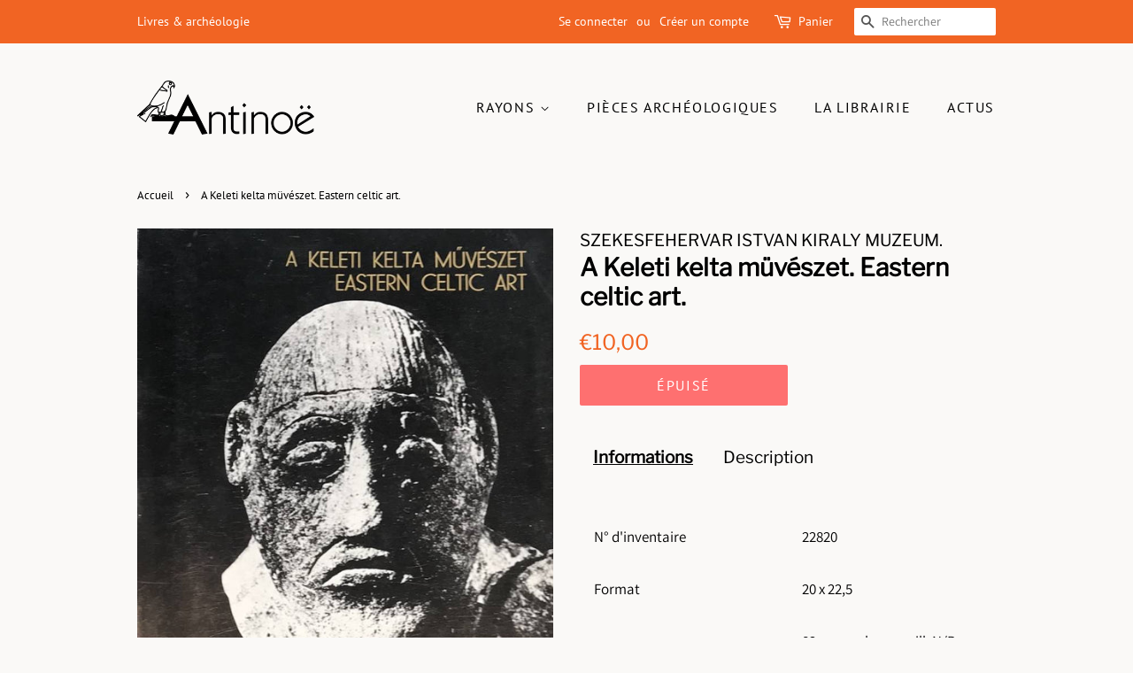

--- FILE ---
content_type: text/html; charset=utf-8
request_url: https://antinoe.fr/products/a-keleti-kelta-muveszet-eastern-celtic-art
body_size: 29996
content:
<!doctype html>
<html class="no-js" lang="fr">
<head>

  <!-- Basic page needs ================================================== -->
  <meta charset="utf-8">
  <meta http-equiv="X-UA-Compatible" content="IE=edge,chrome=1">

  
  <link rel="shortcut icon" href="//antinoe.fr/cdn/shop/files/LogoAntinoe_A_Noir_32x32.png?v=1630082996" type="image/png" />
  

  <!-- Title and description ================================================== -->
  <title>
  A Keleti kelta müvészet. Eastern celtic art. &ndash; Antinoë
  </title>

  

  <!-- Social meta ================================================== -->
  <!-- /snippets/social-meta-tags.liquid -->




<meta property="og:site_name" content="Antinoë">
<meta property="og:url" content="https://antinoe.fr/products/a-keleti-kelta-muveszet-eastern-celtic-art">
<meta property="og:title" content="A Keleti kelta müvészet. Eastern celtic art.">
<meta property="og:type" content="product">
<meta property="og:description" content="Librairie et galerie à Brest, spécialisée en archéologie et Beaux-arts. Elle propose des livres neufs et d&#39;occasions, ainsi que des pièces archéologiques du bassin méditerranéen. Sont aussi présentés des expositions, des bijoux de créateurs, des œuvres d&#39;art. Un lieu atypique en plein coeur de Brest.">

  <meta property="og:price:amount" content="10,00">
  <meta property="og:price:currency" content="EUR">

<meta property="og:image" content="http://antinoe.fr/cdn/shop/products/008812910_1200x1200.jpg?v=1623090023">
<meta property="og:image:secure_url" content="https://antinoe.fr/cdn/shop/products/008812910_1200x1200.jpg?v=1623090023">


<meta name="twitter:card" content="summary_large_image">
<meta name="twitter:title" content="A Keleti kelta müvészet. Eastern celtic art.">
<meta name="twitter:description" content="Librairie et galerie à Brest, spécialisée en archéologie et Beaux-arts. Elle propose des livres neufs et d&#39;occasions, ainsi que des pièces archéologiques du bassin méditerranéen. Sont aussi présentés des expositions, des bijoux de créateurs, des œuvres d&#39;art. Un lieu atypique en plein coeur de Brest.">


  <!-- Helpers ================================================== -->
  <link rel="canonical" href="https://antinoe.fr/products/a-keleti-kelta-muveszet-eastern-celtic-art">
  <meta name="viewport" content="width=device-width,initial-scale=1">
  <meta name="theme-color" content="#f16423">

  <!-- CSS ================================================== -->
  <link href="//antinoe.fr/cdn/shop/t/2/assets/timber.scss.css?v=163857976924659360141755173605" rel="stylesheet" type="text/css" media="all" />
  <link href="//antinoe.fr/cdn/shop/t/2/assets/theme.scss.css?v=63494219418723540861755173605" rel="stylesheet" type="text/css" media="all" />
  <style data-shopify>
  :root {
    --color-body-text: #000000;
    --color-body: #faf9f7;
  }
</style>


  <script>
    window.theme = window.theme || {};

    var theme = {
      strings: {
        addToCart: "Ajouter au panier",
        soldOut: "Épuisé",
        unavailable: "Non disponible",
        zoomClose: "Fermer (Esc)",
        zoomPrev: "Précédent (flèche gauche)",
        zoomNext: "Suivant (flèche droite)",
        addressError: "Vous ne trouvez pas cette adresse",
        addressNoResults: "Aucun résultat pour cette adresse",
        addressQueryLimit: "Vous avez dépassé la limite de Google utilisation de l'API. Envisager la mise à niveau à un \u003ca href=\"https:\/\/developers.google.com\/maps\/premium\/usage-limits\"\u003erégime spécial\u003c\/a\u003e.",
        authError: "Il y avait un problème authentifier votre compte Google Maps API."
      },
      settings: {
        // Adding some settings to allow the editor to update correctly when they are changed
        enableWideLayout: false,
        typeAccentTransform: true,
        typeAccentSpacing: true,
        baseFontSize: '17px',
        headerBaseFontSize: '28px',
        accentFontSize: '16px'
      },
      variables: {
        mediaQueryMedium: 'screen and (max-width: 768px)',
        bpSmall: false
      },
      moneyFormat: "€{{amount_with_comma_separator}}"
    };document.documentElement.className = document.documentElement.className.replace('no-js', 'supports-js');
  </script>

  <!-- Header hook for plugins ================================================== -->
  <script>window.performance && window.performance.mark && window.performance.mark('shopify.content_for_header.start');</script><meta id="shopify-digital-wallet" name="shopify-digital-wallet" content="/57440436408/digital_wallets/dialog">
<meta name="shopify-checkout-api-token" content="0275387d45dcb81a975885fee905a356">
<meta id="in-context-paypal-metadata" data-shop-id="57440436408" data-venmo-supported="false" data-environment="production" data-locale="fr_FR" data-paypal-v4="true" data-currency="EUR">
<link rel="alternate" hreflang="x-default" href="https://antinoe.fr/products/a-keleti-kelta-muveszet-eastern-celtic-art">
<link rel="alternate" hreflang="fr" href="https://antinoe.fr/products/a-keleti-kelta-muveszet-eastern-celtic-art">
<link rel="alternate" hreflang="en-AC" href="https://antinoe.fr/en-en/products/a-keleti-kelta-muveszet-eastern-celtic-art">
<link rel="alternate" hreflang="fr-AC" href="https://antinoe.fr/fr-en/products/a-keleti-kelta-muveszet-eastern-celtic-art">
<link rel="alternate" hreflang="en-AD" href="https://antinoe.fr/en-en/products/a-keleti-kelta-muveszet-eastern-celtic-art">
<link rel="alternate" hreflang="fr-AD" href="https://antinoe.fr/fr-en/products/a-keleti-kelta-muveszet-eastern-celtic-art">
<link rel="alternate" hreflang="en-AE" href="https://antinoe.fr/en-en/products/a-keleti-kelta-muveszet-eastern-celtic-art">
<link rel="alternate" hreflang="fr-AE" href="https://antinoe.fr/fr-en/products/a-keleti-kelta-muveszet-eastern-celtic-art">
<link rel="alternate" hreflang="en-AF" href="https://antinoe.fr/en-en/products/a-keleti-kelta-muveszet-eastern-celtic-art">
<link rel="alternate" hreflang="fr-AF" href="https://antinoe.fr/fr-en/products/a-keleti-kelta-muveszet-eastern-celtic-art">
<link rel="alternate" hreflang="en-AG" href="https://antinoe.fr/en-en/products/a-keleti-kelta-muveszet-eastern-celtic-art">
<link rel="alternate" hreflang="fr-AG" href="https://antinoe.fr/fr-en/products/a-keleti-kelta-muveszet-eastern-celtic-art">
<link rel="alternate" hreflang="en-AI" href="https://antinoe.fr/en-en/products/a-keleti-kelta-muveszet-eastern-celtic-art">
<link rel="alternate" hreflang="fr-AI" href="https://antinoe.fr/fr-en/products/a-keleti-kelta-muveszet-eastern-celtic-art">
<link rel="alternate" hreflang="en-AL" href="https://antinoe.fr/en-en/products/a-keleti-kelta-muveszet-eastern-celtic-art">
<link rel="alternate" hreflang="fr-AL" href="https://antinoe.fr/fr-en/products/a-keleti-kelta-muveszet-eastern-celtic-art">
<link rel="alternate" hreflang="en-AM" href="https://antinoe.fr/en-en/products/a-keleti-kelta-muveszet-eastern-celtic-art">
<link rel="alternate" hreflang="fr-AM" href="https://antinoe.fr/fr-en/products/a-keleti-kelta-muveszet-eastern-celtic-art">
<link rel="alternate" hreflang="en-AO" href="https://antinoe.fr/en-en/products/a-keleti-kelta-muveszet-eastern-celtic-art">
<link rel="alternate" hreflang="fr-AO" href="https://antinoe.fr/fr-en/products/a-keleti-kelta-muveszet-eastern-celtic-art">
<link rel="alternate" hreflang="en-AR" href="https://antinoe.fr/en-en/products/a-keleti-kelta-muveszet-eastern-celtic-art">
<link rel="alternate" hreflang="fr-AR" href="https://antinoe.fr/fr-en/products/a-keleti-kelta-muveszet-eastern-celtic-art">
<link rel="alternate" hreflang="en-AT" href="https://antinoe.fr/en-en/products/a-keleti-kelta-muveszet-eastern-celtic-art">
<link rel="alternate" hreflang="fr-AT" href="https://antinoe.fr/fr-en/products/a-keleti-kelta-muveszet-eastern-celtic-art">
<link rel="alternate" hreflang="en-AU" href="https://antinoe.fr/en-en/products/a-keleti-kelta-muveszet-eastern-celtic-art">
<link rel="alternate" hreflang="fr-AU" href="https://antinoe.fr/fr-en/products/a-keleti-kelta-muveszet-eastern-celtic-art">
<link rel="alternate" hreflang="en-AW" href="https://antinoe.fr/en-en/products/a-keleti-kelta-muveszet-eastern-celtic-art">
<link rel="alternate" hreflang="fr-AW" href="https://antinoe.fr/fr-en/products/a-keleti-kelta-muveszet-eastern-celtic-art">
<link rel="alternate" hreflang="en-AX" href="https://antinoe.fr/en-en/products/a-keleti-kelta-muveszet-eastern-celtic-art">
<link rel="alternate" hreflang="fr-AX" href="https://antinoe.fr/fr-en/products/a-keleti-kelta-muveszet-eastern-celtic-art">
<link rel="alternate" hreflang="en-AZ" href="https://antinoe.fr/en-en/products/a-keleti-kelta-muveszet-eastern-celtic-art">
<link rel="alternate" hreflang="fr-AZ" href="https://antinoe.fr/fr-en/products/a-keleti-kelta-muveszet-eastern-celtic-art">
<link rel="alternate" hreflang="en-BA" href="https://antinoe.fr/en-en/products/a-keleti-kelta-muveszet-eastern-celtic-art">
<link rel="alternate" hreflang="fr-BA" href="https://antinoe.fr/fr-en/products/a-keleti-kelta-muveszet-eastern-celtic-art">
<link rel="alternate" hreflang="en-BB" href="https://antinoe.fr/en-en/products/a-keleti-kelta-muveszet-eastern-celtic-art">
<link rel="alternate" hreflang="fr-BB" href="https://antinoe.fr/fr-en/products/a-keleti-kelta-muveszet-eastern-celtic-art">
<link rel="alternate" hreflang="en-BD" href="https://antinoe.fr/en-en/products/a-keleti-kelta-muveszet-eastern-celtic-art">
<link rel="alternate" hreflang="fr-BD" href="https://antinoe.fr/fr-en/products/a-keleti-kelta-muveszet-eastern-celtic-art">
<link rel="alternate" hreflang="en-BE" href="https://antinoe.fr/en-en/products/a-keleti-kelta-muveszet-eastern-celtic-art">
<link rel="alternate" hreflang="fr-BE" href="https://antinoe.fr/fr-en/products/a-keleti-kelta-muveszet-eastern-celtic-art">
<link rel="alternate" hreflang="en-BF" href="https://antinoe.fr/en-en/products/a-keleti-kelta-muveszet-eastern-celtic-art">
<link rel="alternate" hreflang="fr-BF" href="https://antinoe.fr/fr-en/products/a-keleti-kelta-muveszet-eastern-celtic-art">
<link rel="alternate" hreflang="en-BG" href="https://antinoe.fr/en-en/products/a-keleti-kelta-muveszet-eastern-celtic-art">
<link rel="alternate" hreflang="fr-BG" href="https://antinoe.fr/fr-en/products/a-keleti-kelta-muveszet-eastern-celtic-art">
<link rel="alternate" hreflang="en-BH" href="https://antinoe.fr/en-en/products/a-keleti-kelta-muveszet-eastern-celtic-art">
<link rel="alternate" hreflang="fr-BH" href="https://antinoe.fr/fr-en/products/a-keleti-kelta-muveszet-eastern-celtic-art">
<link rel="alternate" hreflang="en-BI" href="https://antinoe.fr/en-en/products/a-keleti-kelta-muveszet-eastern-celtic-art">
<link rel="alternate" hreflang="fr-BI" href="https://antinoe.fr/fr-en/products/a-keleti-kelta-muveszet-eastern-celtic-art">
<link rel="alternate" hreflang="en-BJ" href="https://antinoe.fr/en-en/products/a-keleti-kelta-muveszet-eastern-celtic-art">
<link rel="alternate" hreflang="fr-BJ" href="https://antinoe.fr/fr-en/products/a-keleti-kelta-muveszet-eastern-celtic-art">
<link rel="alternate" hreflang="en-BL" href="https://antinoe.fr/en-en/products/a-keleti-kelta-muveszet-eastern-celtic-art">
<link rel="alternate" hreflang="fr-BL" href="https://antinoe.fr/fr-en/products/a-keleti-kelta-muveszet-eastern-celtic-art">
<link rel="alternate" hreflang="en-BM" href="https://antinoe.fr/en-en/products/a-keleti-kelta-muveszet-eastern-celtic-art">
<link rel="alternate" hreflang="fr-BM" href="https://antinoe.fr/fr-en/products/a-keleti-kelta-muveszet-eastern-celtic-art">
<link rel="alternate" hreflang="en-BN" href="https://antinoe.fr/en-en/products/a-keleti-kelta-muveszet-eastern-celtic-art">
<link rel="alternate" hreflang="fr-BN" href="https://antinoe.fr/fr-en/products/a-keleti-kelta-muveszet-eastern-celtic-art">
<link rel="alternate" hreflang="en-BO" href="https://antinoe.fr/en-en/products/a-keleti-kelta-muveszet-eastern-celtic-art">
<link rel="alternate" hreflang="fr-BO" href="https://antinoe.fr/fr-en/products/a-keleti-kelta-muveszet-eastern-celtic-art">
<link rel="alternate" hreflang="en-BQ" href="https://antinoe.fr/en-en/products/a-keleti-kelta-muveszet-eastern-celtic-art">
<link rel="alternate" hreflang="fr-BQ" href="https://antinoe.fr/fr-en/products/a-keleti-kelta-muveszet-eastern-celtic-art">
<link rel="alternate" hreflang="en-BR" href="https://antinoe.fr/en-en/products/a-keleti-kelta-muveszet-eastern-celtic-art">
<link rel="alternate" hreflang="fr-BR" href="https://antinoe.fr/fr-en/products/a-keleti-kelta-muveszet-eastern-celtic-art">
<link rel="alternate" hreflang="en-BS" href="https://antinoe.fr/en-en/products/a-keleti-kelta-muveszet-eastern-celtic-art">
<link rel="alternate" hreflang="fr-BS" href="https://antinoe.fr/fr-en/products/a-keleti-kelta-muveszet-eastern-celtic-art">
<link rel="alternate" hreflang="en-BT" href="https://antinoe.fr/en-en/products/a-keleti-kelta-muveszet-eastern-celtic-art">
<link rel="alternate" hreflang="fr-BT" href="https://antinoe.fr/fr-en/products/a-keleti-kelta-muveszet-eastern-celtic-art">
<link rel="alternate" hreflang="en-BW" href="https://antinoe.fr/en-en/products/a-keleti-kelta-muveszet-eastern-celtic-art">
<link rel="alternate" hreflang="fr-BW" href="https://antinoe.fr/fr-en/products/a-keleti-kelta-muveszet-eastern-celtic-art">
<link rel="alternate" hreflang="en-BY" href="https://antinoe.fr/en-en/products/a-keleti-kelta-muveszet-eastern-celtic-art">
<link rel="alternate" hreflang="fr-BY" href="https://antinoe.fr/fr-en/products/a-keleti-kelta-muveszet-eastern-celtic-art">
<link rel="alternate" hreflang="en-BZ" href="https://antinoe.fr/en-en/products/a-keleti-kelta-muveszet-eastern-celtic-art">
<link rel="alternate" hreflang="fr-BZ" href="https://antinoe.fr/fr-en/products/a-keleti-kelta-muveszet-eastern-celtic-art">
<link rel="alternate" hreflang="en-CA" href="https://antinoe.fr/en-en/products/a-keleti-kelta-muveszet-eastern-celtic-art">
<link rel="alternate" hreflang="fr-CA" href="https://antinoe.fr/fr-en/products/a-keleti-kelta-muveszet-eastern-celtic-art">
<link rel="alternate" hreflang="en-CC" href="https://antinoe.fr/en-en/products/a-keleti-kelta-muveszet-eastern-celtic-art">
<link rel="alternate" hreflang="fr-CC" href="https://antinoe.fr/fr-en/products/a-keleti-kelta-muveszet-eastern-celtic-art">
<link rel="alternate" hreflang="en-CD" href="https://antinoe.fr/en-en/products/a-keleti-kelta-muveszet-eastern-celtic-art">
<link rel="alternate" hreflang="fr-CD" href="https://antinoe.fr/fr-en/products/a-keleti-kelta-muveszet-eastern-celtic-art">
<link rel="alternate" hreflang="en-CF" href="https://antinoe.fr/en-en/products/a-keleti-kelta-muveszet-eastern-celtic-art">
<link rel="alternate" hreflang="fr-CF" href="https://antinoe.fr/fr-en/products/a-keleti-kelta-muveszet-eastern-celtic-art">
<link rel="alternate" hreflang="en-CG" href="https://antinoe.fr/en-en/products/a-keleti-kelta-muveszet-eastern-celtic-art">
<link rel="alternate" hreflang="fr-CG" href="https://antinoe.fr/fr-en/products/a-keleti-kelta-muveszet-eastern-celtic-art">
<link rel="alternate" hreflang="en-CH" href="https://antinoe.fr/en-en/products/a-keleti-kelta-muveszet-eastern-celtic-art">
<link rel="alternate" hreflang="fr-CH" href="https://antinoe.fr/fr-en/products/a-keleti-kelta-muveszet-eastern-celtic-art">
<link rel="alternate" hreflang="en-CI" href="https://antinoe.fr/en-en/products/a-keleti-kelta-muveszet-eastern-celtic-art">
<link rel="alternate" hreflang="fr-CI" href="https://antinoe.fr/fr-en/products/a-keleti-kelta-muveszet-eastern-celtic-art">
<link rel="alternate" hreflang="en-CK" href="https://antinoe.fr/en-en/products/a-keleti-kelta-muveszet-eastern-celtic-art">
<link rel="alternate" hreflang="fr-CK" href="https://antinoe.fr/fr-en/products/a-keleti-kelta-muveszet-eastern-celtic-art">
<link rel="alternate" hreflang="en-CL" href="https://antinoe.fr/en-en/products/a-keleti-kelta-muveszet-eastern-celtic-art">
<link rel="alternate" hreflang="fr-CL" href="https://antinoe.fr/fr-en/products/a-keleti-kelta-muveszet-eastern-celtic-art">
<link rel="alternate" hreflang="en-CM" href="https://antinoe.fr/en-en/products/a-keleti-kelta-muveszet-eastern-celtic-art">
<link rel="alternate" hreflang="fr-CM" href="https://antinoe.fr/fr-en/products/a-keleti-kelta-muveszet-eastern-celtic-art">
<link rel="alternate" hreflang="en-CN" href="https://antinoe.fr/en-en/products/a-keleti-kelta-muveszet-eastern-celtic-art">
<link rel="alternate" hreflang="fr-CN" href="https://antinoe.fr/fr-en/products/a-keleti-kelta-muveszet-eastern-celtic-art">
<link rel="alternate" hreflang="en-CO" href="https://antinoe.fr/en-en/products/a-keleti-kelta-muveszet-eastern-celtic-art">
<link rel="alternate" hreflang="fr-CO" href="https://antinoe.fr/fr-en/products/a-keleti-kelta-muveszet-eastern-celtic-art">
<link rel="alternate" hreflang="en-CR" href="https://antinoe.fr/en-en/products/a-keleti-kelta-muveszet-eastern-celtic-art">
<link rel="alternate" hreflang="fr-CR" href="https://antinoe.fr/fr-en/products/a-keleti-kelta-muveszet-eastern-celtic-art">
<link rel="alternate" hreflang="en-CV" href="https://antinoe.fr/en-en/products/a-keleti-kelta-muveszet-eastern-celtic-art">
<link rel="alternate" hreflang="fr-CV" href="https://antinoe.fr/fr-en/products/a-keleti-kelta-muveszet-eastern-celtic-art">
<link rel="alternate" hreflang="en-CW" href="https://antinoe.fr/en-en/products/a-keleti-kelta-muveszet-eastern-celtic-art">
<link rel="alternate" hreflang="fr-CW" href="https://antinoe.fr/fr-en/products/a-keleti-kelta-muveszet-eastern-celtic-art">
<link rel="alternate" hreflang="en-CX" href="https://antinoe.fr/en-en/products/a-keleti-kelta-muveszet-eastern-celtic-art">
<link rel="alternate" hreflang="fr-CX" href="https://antinoe.fr/fr-en/products/a-keleti-kelta-muveszet-eastern-celtic-art">
<link rel="alternate" hreflang="en-CY" href="https://antinoe.fr/en-en/products/a-keleti-kelta-muveszet-eastern-celtic-art">
<link rel="alternate" hreflang="fr-CY" href="https://antinoe.fr/fr-en/products/a-keleti-kelta-muveszet-eastern-celtic-art">
<link rel="alternate" hreflang="en-CZ" href="https://antinoe.fr/en-en/products/a-keleti-kelta-muveszet-eastern-celtic-art">
<link rel="alternate" hreflang="fr-CZ" href="https://antinoe.fr/fr-en/products/a-keleti-kelta-muveszet-eastern-celtic-art">
<link rel="alternate" hreflang="en-DE" href="https://antinoe.fr/en-en/products/a-keleti-kelta-muveszet-eastern-celtic-art">
<link rel="alternate" hreflang="fr-DE" href="https://antinoe.fr/fr-en/products/a-keleti-kelta-muveszet-eastern-celtic-art">
<link rel="alternate" hreflang="en-DJ" href="https://antinoe.fr/en-en/products/a-keleti-kelta-muveszet-eastern-celtic-art">
<link rel="alternate" hreflang="fr-DJ" href="https://antinoe.fr/fr-en/products/a-keleti-kelta-muveszet-eastern-celtic-art">
<link rel="alternate" hreflang="en-DK" href="https://antinoe.fr/en-en/products/a-keleti-kelta-muveszet-eastern-celtic-art">
<link rel="alternate" hreflang="fr-DK" href="https://antinoe.fr/fr-en/products/a-keleti-kelta-muveszet-eastern-celtic-art">
<link rel="alternate" hreflang="en-DM" href="https://antinoe.fr/en-en/products/a-keleti-kelta-muveszet-eastern-celtic-art">
<link rel="alternate" hreflang="fr-DM" href="https://antinoe.fr/fr-en/products/a-keleti-kelta-muveszet-eastern-celtic-art">
<link rel="alternate" hreflang="en-DO" href="https://antinoe.fr/en-en/products/a-keleti-kelta-muveszet-eastern-celtic-art">
<link rel="alternate" hreflang="fr-DO" href="https://antinoe.fr/fr-en/products/a-keleti-kelta-muveszet-eastern-celtic-art">
<link rel="alternate" hreflang="en-DZ" href="https://antinoe.fr/en-en/products/a-keleti-kelta-muveszet-eastern-celtic-art">
<link rel="alternate" hreflang="fr-DZ" href="https://antinoe.fr/fr-en/products/a-keleti-kelta-muveszet-eastern-celtic-art">
<link rel="alternate" hreflang="en-EC" href="https://antinoe.fr/en-en/products/a-keleti-kelta-muveszet-eastern-celtic-art">
<link rel="alternate" hreflang="fr-EC" href="https://antinoe.fr/fr-en/products/a-keleti-kelta-muveszet-eastern-celtic-art">
<link rel="alternate" hreflang="en-EE" href="https://antinoe.fr/en-en/products/a-keleti-kelta-muveszet-eastern-celtic-art">
<link rel="alternate" hreflang="fr-EE" href="https://antinoe.fr/fr-en/products/a-keleti-kelta-muveszet-eastern-celtic-art">
<link rel="alternate" hreflang="en-EG" href="https://antinoe.fr/en-en/products/a-keleti-kelta-muveszet-eastern-celtic-art">
<link rel="alternate" hreflang="fr-EG" href="https://antinoe.fr/fr-en/products/a-keleti-kelta-muveszet-eastern-celtic-art">
<link rel="alternate" hreflang="en-EH" href="https://antinoe.fr/en-en/products/a-keleti-kelta-muveszet-eastern-celtic-art">
<link rel="alternate" hreflang="fr-EH" href="https://antinoe.fr/fr-en/products/a-keleti-kelta-muveszet-eastern-celtic-art">
<link rel="alternate" hreflang="en-ER" href="https://antinoe.fr/en-en/products/a-keleti-kelta-muveszet-eastern-celtic-art">
<link rel="alternate" hreflang="fr-ER" href="https://antinoe.fr/fr-en/products/a-keleti-kelta-muveszet-eastern-celtic-art">
<link rel="alternate" hreflang="en-ES" href="https://antinoe.fr/en-en/products/a-keleti-kelta-muveszet-eastern-celtic-art">
<link rel="alternate" hreflang="fr-ES" href="https://antinoe.fr/fr-en/products/a-keleti-kelta-muveszet-eastern-celtic-art">
<link rel="alternate" hreflang="en-ET" href="https://antinoe.fr/en-en/products/a-keleti-kelta-muveszet-eastern-celtic-art">
<link rel="alternate" hreflang="fr-ET" href="https://antinoe.fr/fr-en/products/a-keleti-kelta-muveszet-eastern-celtic-art">
<link rel="alternate" hreflang="en-FI" href="https://antinoe.fr/en-en/products/a-keleti-kelta-muveszet-eastern-celtic-art">
<link rel="alternate" hreflang="fr-FI" href="https://antinoe.fr/fr-en/products/a-keleti-kelta-muveszet-eastern-celtic-art">
<link rel="alternate" hreflang="en-FJ" href="https://antinoe.fr/en-en/products/a-keleti-kelta-muveszet-eastern-celtic-art">
<link rel="alternate" hreflang="fr-FJ" href="https://antinoe.fr/fr-en/products/a-keleti-kelta-muveszet-eastern-celtic-art">
<link rel="alternate" hreflang="en-FK" href="https://antinoe.fr/en-en/products/a-keleti-kelta-muveszet-eastern-celtic-art">
<link rel="alternate" hreflang="fr-FK" href="https://antinoe.fr/fr-en/products/a-keleti-kelta-muveszet-eastern-celtic-art">
<link rel="alternate" hreflang="en-FO" href="https://antinoe.fr/en-en/products/a-keleti-kelta-muveszet-eastern-celtic-art">
<link rel="alternate" hreflang="fr-FO" href="https://antinoe.fr/fr-en/products/a-keleti-kelta-muveszet-eastern-celtic-art">
<link rel="alternate" hreflang="en-GA" href="https://antinoe.fr/en-en/products/a-keleti-kelta-muveszet-eastern-celtic-art">
<link rel="alternate" hreflang="fr-GA" href="https://antinoe.fr/fr-en/products/a-keleti-kelta-muveszet-eastern-celtic-art">
<link rel="alternate" hreflang="en-GB" href="https://antinoe.fr/en-en/products/a-keleti-kelta-muveszet-eastern-celtic-art">
<link rel="alternate" hreflang="fr-GB" href="https://antinoe.fr/fr-en/products/a-keleti-kelta-muveszet-eastern-celtic-art">
<link rel="alternate" hreflang="en-GD" href="https://antinoe.fr/en-en/products/a-keleti-kelta-muveszet-eastern-celtic-art">
<link rel="alternate" hreflang="fr-GD" href="https://antinoe.fr/fr-en/products/a-keleti-kelta-muveszet-eastern-celtic-art">
<link rel="alternate" hreflang="en-GE" href="https://antinoe.fr/en-en/products/a-keleti-kelta-muveszet-eastern-celtic-art">
<link rel="alternate" hreflang="fr-GE" href="https://antinoe.fr/fr-en/products/a-keleti-kelta-muveszet-eastern-celtic-art">
<link rel="alternate" hreflang="en-GF" href="https://antinoe.fr/en-en/products/a-keleti-kelta-muveszet-eastern-celtic-art">
<link rel="alternate" hreflang="fr-GF" href="https://antinoe.fr/fr-en/products/a-keleti-kelta-muveszet-eastern-celtic-art">
<link rel="alternate" hreflang="en-GG" href="https://antinoe.fr/en-en/products/a-keleti-kelta-muveszet-eastern-celtic-art">
<link rel="alternate" hreflang="fr-GG" href="https://antinoe.fr/fr-en/products/a-keleti-kelta-muveszet-eastern-celtic-art">
<link rel="alternate" hreflang="en-GH" href="https://antinoe.fr/en-en/products/a-keleti-kelta-muveszet-eastern-celtic-art">
<link rel="alternate" hreflang="fr-GH" href="https://antinoe.fr/fr-en/products/a-keleti-kelta-muveszet-eastern-celtic-art">
<link rel="alternate" hreflang="en-GI" href="https://antinoe.fr/en-en/products/a-keleti-kelta-muveszet-eastern-celtic-art">
<link rel="alternate" hreflang="fr-GI" href="https://antinoe.fr/fr-en/products/a-keleti-kelta-muveszet-eastern-celtic-art">
<link rel="alternate" hreflang="en-GL" href="https://antinoe.fr/en-en/products/a-keleti-kelta-muveszet-eastern-celtic-art">
<link rel="alternate" hreflang="fr-GL" href="https://antinoe.fr/fr-en/products/a-keleti-kelta-muveszet-eastern-celtic-art">
<link rel="alternate" hreflang="en-GM" href="https://antinoe.fr/en-en/products/a-keleti-kelta-muveszet-eastern-celtic-art">
<link rel="alternate" hreflang="fr-GM" href="https://antinoe.fr/fr-en/products/a-keleti-kelta-muveszet-eastern-celtic-art">
<link rel="alternate" hreflang="en-GN" href="https://antinoe.fr/en-en/products/a-keleti-kelta-muveszet-eastern-celtic-art">
<link rel="alternate" hreflang="fr-GN" href="https://antinoe.fr/fr-en/products/a-keleti-kelta-muveszet-eastern-celtic-art">
<link rel="alternate" hreflang="en-GP" href="https://antinoe.fr/en-en/products/a-keleti-kelta-muveszet-eastern-celtic-art">
<link rel="alternate" hreflang="fr-GP" href="https://antinoe.fr/fr-en/products/a-keleti-kelta-muveszet-eastern-celtic-art">
<link rel="alternate" hreflang="en-GQ" href="https://antinoe.fr/en-en/products/a-keleti-kelta-muveszet-eastern-celtic-art">
<link rel="alternate" hreflang="fr-GQ" href="https://antinoe.fr/fr-en/products/a-keleti-kelta-muveszet-eastern-celtic-art">
<link rel="alternate" hreflang="en-GR" href="https://antinoe.fr/en-en/products/a-keleti-kelta-muveszet-eastern-celtic-art">
<link rel="alternate" hreflang="fr-GR" href="https://antinoe.fr/fr-en/products/a-keleti-kelta-muveszet-eastern-celtic-art">
<link rel="alternate" hreflang="en-GS" href="https://antinoe.fr/en-en/products/a-keleti-kelta-muveszet-eastern-celtic-art">
<link rel="alternate" hreflang="fr-GS" href="https://antinoe.fr/fr-en/products/a-keleti-kelta-muveszet-eastern-celtic-art">
<link rel="alternate" hreflang="en-GT" href="https://antinoe.fr/en-en/products/a-keleti-kelta-muveszet-eastern-celtic-art">
<link rel="alternate" hreflang="fr-GT" href="https://antinoe.fr/fr-en/products/a-keleti-kelta-muveszet-eastern-celtic-art">
<link rel="alternate" hreflang="en-GW" href="https://antinoe.fr/en-en/products/a-keleti-kelta-muveszet-eastern-celtic-art">
<link rel="alternate" hreflang="fr-GW" href="https://antinoe.fr/fr-en/products/a-keleti-kelta-muveszet-eastern-celtic-art">
<link rel="alternate" hreflang="en-GY" href="https://antinoe.fr/en-en/products/a-keleti-kelta-muveszet-eastern-celtic-art">
<link rel="alternate" hreflang="fr-GY" href="https://antinoe.fr/fr-en/products/a-keleti-kelta-muveszet-eastern-celtic-art">
<link rel="alternate" hreflang="en-HK" href="https://antinoe.fr/en-en/products/a-keleti-kelta-muveszet-eastern-celtic-art">
<link rel="alternate" hreflang="fr-HK" href="https://antinoe.fr/fr-en/products/a-keleti-kelta-muveszet-eastern-celtic-art">
<link rel="alternate" hreflang="en-HN" href="https://antinoe.fr/en-en/products/a-keleti-kelta-muveszet-eastern-celtic-art">
<link rel="alternate" hreflang="fr-HN" href="https://antinoe.fr/fr-en/products/a-keleti-kelta-muveszet-eastern-celtic-art">
<link rel="alternate" hreflang="en-HR" href="https://antinoe.fr/en-en/products/a-keleti-kelta-muveszet-eastern-celtic-art">
<link rel="alternate" hreflang="fr-HR" href="https://antinoe.fr/fr-en/products/a-keleti-kelta-muveszet-eastern-celtic-art">
<link rel="alternate" hreflang="en-HT" href="https://antinoe.fr/en-en/products/a-keleti-kelta-muveszet-eastern-celtic-art">
<link rel="alternate" hreflang="fr-HT" href="https://antinoe.fr/fr-en/products/a-keleti-kelta-muveszet-eastern-celtic-art">
<link rel="alternate" hreflang="en-HU" href="https://antinoe.fr/en-en/products/a-keleti-kelta-muveszet-eastern-celtic-art">
<link rel="alternate" hreflang="fr-HU" href="https://antinoe.fr/fr-en/products/a-keleti-kelta-muveszet-eastern-celtic-art">
<link rel="alternate" hreflang="en-ID" href="https://antinoe.fr/en-en/products/a-keleti-kelta-muveszet-eastern-celtic-art">
<link rel="alternate" hreflang="fr-ID" href="https://antinoe.fr/fr-en/products/a-keleti-kelta-muveszet-eastern-celtic-art">
<link rel="alternate" hreflang="en-IE" href="https://antinoe.fr/en-en/products/a-keleti-kelta-muveszet-eastern-celtic-art">
<link rel="alternate" hreflang="fr-IE" href="https://antinoe.fr/fr-en/products/a-keleti-kelta-muveszet-eastern-celtic-art">
<link rel="alternate" hreflang="en-IL" href="https://antinoe.fr/en-en/products/a-keleti-kelta-muveszet-eastern-celtic-art">
<link rel="alternate" hreflang="fr-IL" href="https://antinoe.fr/fr-en/products/a-keleti-kelta-muveszet-eastern-celtic-art">
<link rel="alternate" hreflang="en-IM" href="https://antinoe.fr/en-en/products/a-keleti-kelta-muveszet-eastern-celtic-art">
<link rel="alternate" hreflang="fr-IM" href="https://antinoe.fr/fr-en/products/a-keleti-kelta-muveszet-eastern-celtic-art">
<link rel="alternate" hreflang="en-IN" href="https://antinoe.fr/en-en/products/a-keleti-kelta-muveszet-eastern-celtic-art">
<link rel="alternate" hreflang="fr-IN" href="https://antinoe.fr/fr-en/products/a-keleti-kelta-muveszet-eastern-celtic-art">
<link rel="alternate" hreflang="en-IO" href="https://antinoe.fr/en-en/products/a-keleti-kelta-muveszet-eastern-celtic-art">
<link rel="alternate" hreflang="fr-IO" href="https://antinoe.fr/fr-en/products/a-keleti-kelta-muveszet-eastern-celtic-art">
<link rel="alternate" hreflang="en-IQ" href="https://antinoe.fr/en-en/products/a-keleti-kelta-muveszet-eastern-celtic-art">
<link rel="alternate" hreflang="fr-IQ" href="https://antinoe.fr/fr-en/products/a-keleti-kelta-muveszet-eastern-celtic-art">
<link rel="alternate" hreflang="en-IS" href="https://antinoe.fr/en-en/products/a-keleti-kelta-muveszet-eastern-celtic-art">
<link rel="alternate" hreflang="fr-IS" href="https://antinoe.fr/fr-en/products/a-keleti-kelta-muveszet-eastern-celtic-art">
<link rel="alternate" hreflang="en-IT" href="https://antinoe.fr/en-en/products/a-keleti-kelta-muveszet-eastern-celtic-art">
<link rel="alternate" hreflang="fr-IT" href="https://antinoe.fr/fr-en/products/a-keleti-kelta-muveszet-eastern-celtic-art">
<link rel="alternate" hreflang="en-JE" href="https://antinoe.fr/en-en/products/a-keleti-kelta-muveszet-eastern-celtic-art">
<link rel="alternate" hreflang="fr-JE" href="https://antinoe.fr/fr-en/products/a-keleti-kelta-muveszet-eastern-celtic-art">
<link rel="alternate" hreflang="en-JM" href="https://antinoe.fr/en-en/products/a-keleti-kelta-muveszet-eastern-celtic-art">
<link rel="alternate" hreflang="fr-JM" href="https://antinoe.fr/fr-en/products/a-keleti-kelta-muveszet-eastern-celtic-art">
<link rel="alternate" hreflang="en-JO" href="https://antinoe.fr/en-en/products/a-keleti-kelta-muveszet-eastern-celtic-art">
<link rel="alternate" hreflang="fr-JO" href="https://antinoe.fr/fr-en/products/a-keleti-kelta-muveszet-eastern-celtic-art">
<link rel="alternate" hreflang="en-JP" href="https://antinoe.fr/en-en/products/a-keleti-kelta-muveszet-eastern-celtic-art">
<link rel="alternate" hreflang="fr-JP" href="https://antinoe.fr/fr-en/products/a-keleti-kelta-muveszet-eastern-celtic-art">
<link rel="alternate" hreflang="en-KE" href="https://antinoe.fr/en-en/products/a-keleti-kelta-muveszet-eastern-celtic-art">
<link rel="alternate" hreflang="fr-KE" href="https://antinoe.fr/fr-en/products/a-keleti-kelta-muveszet-eastern-celtic-art">
<link rel="alternate" hreflang="en-KG" href="https://antinoe.fr/en-en/products/a-keleti-kelta-muveszet-eastern-celtic-art">
<link rel="alternate" hreflang="fr-KG" href="https://antinoe.fr/fr-en/products/a-keleti-kelta-muveszet-eastern-celtic-art">
<link rel="alternate" hreflang="en-KH" href="https://antinoe.fr/en-en/products/a-keleti-kelta-muveszet-eastern-celtic-art">
<link rel="alternate" hreflang="fr-KH" href="https://antinoe.fr/fr-en/products/a-keleti-kelta-muveszet-eastern-celtic-art">
<link rel="alternate" hreflang="en-KI" href="https://antinoe.fr/en-en/products/a-keleti-kelta-muveszet-eastern-celtic-art">
<link rel="alternate" hreflang="fr-KI" href="https://antinoe.fr/fr-en/products/a-keleti-kelta-muveszet-eastern-celtic-art">
<link rel="alternate" hreflang="en-KM" href="https://antinoe.fr/en-en/products/a-keleti-kelta-muveszet-eastern-celtic-art">
<link rel="alternate" hreflang="fr-KM" href="https://antinoe.fr/fr-en/products/a-keleti-kelta-muveszet-eastern-celtic-art">
<link rel="alternate" hreflang="en-KN" href="https://antinoe.fr/en-en/products/a-keleti-kelta-muveszet-eastern-celtic-art">
<link rel="alternate" hreflang="fr-KN" href="https://antinoe.fr/fr-en/products/a-keleti-kelta-muveszet-eastern-celtic-art">
<link rel="alternate" hreflang="en-KR" href="https://antinoe.fr/en-en/products/a-keleti-kelta-muveszet-eastern-celtic-art">
<link rel="alternate" hreflang="fr-KR" href="https://antinoe.fr/fr-en/products/a-keleti-kelta-muveszet-eastern-celtic-art">
<link rel="alternate" hreflang="en-KW" href="https://antinoe.fr/en-en/products/a-keleti-kelta-muveszet-eastern-celtic-art">
<link rel="alternate" hreflang="fr-KW" href="https://antinoe.fr/fr-en/products/a-keleti-kelta-muveszet-eastern-celtic-art">
<link rel="alternate" hreflang="en-KY" href="https://antinoe.fr/en-en/products/a-keleti-kelta-muveszet-eastern-celtic-art">
<link rel="alternate" hreflang="fr-KY" href="https://antinoe.fr/fr-en/products/a-keleti-kelta-muveszet-eastern-celtic-art">
<link rel="alternate" hreflang="en-KZ" href="https://antinoe.fr/en-en/products/a-keleti-kelta-muveszet-eastern-celtic-art">
<link rel="alternate" hreflang="fr-KZ" href="https://antinoe.fr/fr-en/products/a-keleti-kelta-muveszet-eastern-celtic-art">
<link rel="alternate" hreflang="en-LA" href="https://antinoe.fr/en-en/products/a-keleti-kelta-muveszet-eastern-celtic-art">
<link rel="alternate" hreflang="fr-LA" href="https://antinoe.fr/fr-en/products/a-keleti-kelta-muveszet-eastern-celtic-art">
<link rel="alternate" hreflang="en-LB" href="https://antinoe.fr/en-en/products/a-keleti-kelta-muveszet-eastern-celtic-art">
<link rel="alternate" hreflang="fr-LB" href="https://antinoe.fr/fr-en/products/a-keleti-kelta-muveszet-eastern-celtic-art">
<link rel="alternate" hreflang="en-LC" href="https://antinoe.fr/en-en/products/a-keleti-kelta-muveszet-eastern-celtic-art">
<link rel="alternate" hreflang="fr-LC" href="https://antinoe.fr/fr-en/products/a-keleti-kelta-muveszet-eastern-celtic-art">
<link rel="alternate" hreflang="en-LI" href="https://antinoe.fr/en-en/products/a-keleti-kelta-muveszet-eastern-celtic-art">
<link rel="alternate" hreflang="fr-LI" href="https://antinoe.fr/fr-en/products/a-keleti-kelta-muveszet-eastern-celtic-art">
<link rel="alternate" hreflang="en-LK" href="https://antinoe.fr/en-en/products/a-keleti-kelta-muveszet-eastern-celtic-art">
<link rel="alternate" hreflang="fr-LK" href="https://antinoe.fr/fr-en/products/a-keleti-kelta-muveszet-eastern-celtic-art">
<link rel="alternate" hreflang="en-LR" href="https://antinoe.fr/en-en/products/a-keleti-kelta-muveszet-eastern-celtic-art">
<link rel="alternate" hreflang="fr-LR" href="https://antinoe.fr/fr-en/products/a-keleti-kelta-muveszet-eastern-celtic-art">
<link rel="alternate" hreflang="en-LS" href="https://antinoe.fr/en-en/products/a-keleti-kelta-muveszet-eastern-celtic-art">
<link rel="alternate" hreflang="fr-LS" href="https://antinoe.fr/fr-en/products/a-keleti-kelta-muveszet-eastern-celtic-art">
<link rel="alternate" hreflang="en-LT" href="https://antinoe.fr/en-en/products/a-keleti-kelta-muveszet-eastern-celtic-art">
<link rel="alternate" hreflang="fr-LT" href="https://antinoe.fr/fr-en/products/a-keleti-kelta-muveszet-eastern-celtic-art">
<link rel="alternate" hreflang="en-LU" href="https://antinoe.fr/en-en/products/a-keleti-kelta-muveszet-eastern-celtic-art">
<link rel="alternate" hreflang="fr-LU" href="https://antinoe.fr/fr-en/products/a-keleti-kelta-muveszet-eastern-celtic-art">
<link rel="alternate" hreflang="en-LV" href="https://antinoe.fr/en-en/products/a-keleti-kelta-muveszet-eastern-celtic-art">
<link rel="alternate" hreflang="fr-LV" href="https://antinoe.fr/fr-en/products/a-keleti-kelta-muveszet-eastern-celtic-art">
<link rel="alternate" hreflang="en-LY" href="https://antinoe.fr/en-en/products/a-keleti-kelta-muveszet-eastern-celtic-art">
<link rel="alternate" hreflang="fr-LY" href="https://antinoe.fr/fr-en/products/a-keleti-kelta-muveszet-eastern-celtic-art">
<link rel="alternate" hreflang="en-MA" href="https://antinoe.fr/en-en/products/a-keleti-kelta-muveszet-eastern-celtic-art">
<link rel="alternate" hreflang="fr-MA" href="https://antinoe.fr/fr-en/products/a-keleti-kelta-muveszet-eastern-celtic-art">
<link rel="alternate" hreflang="en-MC" href="https://antinoe.fr/en-en/products/a-keleti-kelta-muveszet-eastern-celtic-art">
<link rel="alternate" hreflang="fr-MC" href="https://antinoe.fr/fr-en/products/a-keleti-kelta-muveszet-eastern-celtic-art">
<link rel="alternate" hreflang="en-MD" href="https://antinoe.fr/en-en/products/a-keleti-kelta-muveszet-eastern-celtic-art">
<link rel="alternate" hreflang="fr-MD" href="https://antinoe.fr/fr-en/products/a-keleti-kelta-muveszet-eastern-celtic-art">
<link rel="alternate" hreflang="en-ME" href="https://antinoe.fr/en-en/products/a-keleti-kelta-muveszet-eastern-celtic-art">
<link rel="alternate" hreflang="fr-ME" href="https://antinoe.fr/fr-en/products/a-keleti-kelta-muveszet-eastern-celtic-art">
<link rel="alternate" hreflang="en-MF" href="https://antinoe.fr/en-en/products/a-keleti-kelta-muveszet-eastern-celtic-art">
<link rel="alternate" hreflang="fr-MF" href="https://antinoe.fr/fr-en/products/a-keleti-kelta-muveszet-eastern-celtic-art">
<link rel="alternate" hreflang="en-MG" href="https://antinoe.fr/en-en/products/a-keleti-kelta-muveszet-eastern-celtic-art">
<link rel="alternate" hreflang="fr-MG" href="https://antinoe.fr/fr-en/products/a-keleti-kelta-muveszet-eastern-celtic-art">
<link rel="alternate" hreflang="en-MK" href="https://antinoe.fr/en-en/products/a-keleti-kelta-muveszet-eastern-celtic-art">
<link rel="alternate" hreflang="fr-MK" href="https://antinoe.fr/fr-en/products/a-keleti-kelta-muveszet-eastern-celtic-art">
<link rel="alternate" hreflang="en-ML" href="https://antinoe.fr/en-en/products/a-keleti-kelta-muveszet-eastern-celtic-art">
<link rel="alternate" hreflang="fr-ML" href="https://antinoe.fr/fr-en/products/a-keleti-kelta-muveszet-eastern-celtic-art">
<link rel="alternate" hreflang="en-MM" href="https://antinoe.fr/en-en/products/a-keleti-kelta-muveszet-eastern-celtic-art">
<link rel="alternate" hreflang="fr-MM" href="https://antinoe.fr/fr-en/products/a-keleti-kelta-muveszet-eastern-celtic-art">
<link rel="alternate" hreflang="en-MN" href="https://antinoe.fr/en-en/products/a-keleti-kelta-muveszet-eastern-celtic-art">
<link rel="alternate" hreflang="fr-MN" href="https://antinoe.fr/fr-en/products/a-keleti-kelta-muveszet-eastern-celtic-art">
<link rel="alternate" hreflang="en-MO" href="https://antinoe.fr/en-en/products/a-keleti-kelta-muveszet-eastern-celtic-art">
<link rel="alternate" hreflang="fr-MO" href="https://antinoe.fr/fr-en/products/a-keleti-kelta-muveszet-eastern-celtic-art">
<link rel="alternate" hreflang="en-MQ" href="https://antinoe.fr/en-en/products/a-keleti-kelta-muveszet-eastern-celtic-art">
<link rel="alternate" hreflang="fr-MQ" href="https://antinoe.fr/fr-en/products/a-keleti-kelta-muveszet-eastern-celtic-art">
<link rel="alternate" hreflang="en-MR" href="https://antinoe.fr/en-en/products/a-keleti-kelta-muveszet-eastern-celtic-art">
<link rel="alternate" hreflang="fr-MR" href="https://antinoe.fr/fr-en/products/a-keleti-kelta-muveszet-eastern-celtic-art">
<link rel="alternate" hreflang="en-MS" href="https://antinoe.fr/en-en/products/a-keleti-kelta-muveszet-eastern-celtic-art">
<link rel="alternate" hreflang="fr-MS" href="https://antinoe.fr/fr-en/products/a-keleti-kelta-muveszet-eastern-celtic-art">
<link rel="alternate" hreflang="en-MT" href="https://antinoe.fr/en-en/products/a-keleti-kelta-muveszet-eastern-celtic-art">
<link rel="alternate" hreflang="fr-MT" href="https://antinoe.fr/fr-en/products/a-keleti-kelta-muveszet-eastern-celtic-art">
<link rel="alternate" hreflang="en-MU" href="https://antinoe.fr/en-en/products/a-keleti-kelta-muveszet-eastern-celtic-art">
<link rel="alternate" hreflang="fr-MU" href="https://antinoe.fr/fr-en/products/a-keleti-kelta-muveszet-eastern-celtic-art">
<link rel="alternate" hreflang="en-MV" href="https://antinoe.fr/en-en/products/a-keleti-kelta-muveszet-eastern-celtic-art">
<link rel="alternate" hreflang="fr-MV" href="https://antinoe.fr/fr-en/products/a-keleti-kelta-muveszet-eastern-celtic-art">
<link rel="alternate" hreflang="en-MW" href="https://antinoe.fr/en-en/products/a-keleti-kelta-muveszet-eastern-celtic-art">
<link rel="alternate" hreflang="fr-MW" href="https://antinoe.fr/fr-en/products/a-keleti-kelta-muveszet-eastern-celtic-art">
<link rel="alternate" hreflang="en-MX" href="https://antinoe.fr/en-en/products/a-keleti-kelta-muveszet-eastern-celtic-art">
<link rel="alternate" hreflang="fr-MX" href="https://antinoe.fr/fr-en/products/a-keleti-kelta-muveszet-eastern-celtic-art">
<link rel="alternate" hreflang="en-MY" href="https://antinoe.fr/en-en/products/a-keleti-kelta-muveszet-eastern-celtic-art">
<link rel="alternate" hreflang="fr-MY" href="https://antinoe.fr/fr-en/products/a-keleti-kelta-muveszet-eastern-celtic-art">
<link rel="alternate" hreflang="en-MZ" href="https://antinoe.fr/en-en/products/a-keleti-kelta-muveszet-eastern-celtic-art">
<link rel="alternate" hreflang="fr-MZ" href="https://antinoe.fr/fr-en/products/a-keleti-kelta-muveszet-eastern-celtic-art">
<link rel="alternate" hreflang="en-NA" href="https://antinoe.fr/en-en/products/a-keleti-kelta-muveszet-eastern-celtic-art">
<link rel="alternate" hreflang="fr-NA" href="https://antinoe.fr/fr-en/products/a-keleti-kelta-muveszet-eastern-celtic-art">
<link rel="alternate" hreflang="en-NC" href="https://antinoe.fr/en-en/products/a-keleti-kelta-muveszet-eastern-celtic-art">
<link rel="alternate" hreflang="fr-NC" href="https://antinoe.fr/fr-en/products/a-keleti-kelta-muveszet-eastern-celtic-art">
<link rel="alternate" hreflang="en-NE" href="https://antinoe.fr/en-en/products/a-keleti-kelta-muveszet-eastern-celtic-art">
<link rel="alternate" hreflang="fr-NE" href="https://antinoe.fr/fr-en/products/a-keleti-kelta-muveszet-eastern-celtic-art">
<link rel="alternate" hreflang="en-NF" href="https://antinoe.fr/en-en/products/a-keleti-kelta-muveszet-eastern-celtic-art">
<link rel="alternate" hreflang="fr-NF" href="https://antinoe.fr/fr-en/products/a-keleti-kelta-muveszet-eastern-celtic-art">
<link rel="alternate" hreflang="en-NG" href="https://antinoe.fr/en-en/products/a-keleti-kelta-muveszet-eastern-celtic-art">
<link rel="alternate" hreflang="fr-NG" href="https://antinoe.fr/fr-en/products/a-keleti-kelta-muveszet-eastern-celtic-art">
<link rel="alternate" hreflang="en-NI" href="https://antinoe.fr/en-en/products/a-keleti-kelta-muveszet-eastern-celtic-art">
<link rel="alternate" hreflang="fr-NI" href="https://antinoe.fr/fr-en/products/a-keleti-kelta-muveszet-eastern-celtic-art">
<link rel="alternate" hreflang="en-NL" href="https://antinoe.fr/en-en/products/a-keleti-kelta-muveszet-eastern-celtic-art">
<link rel="alternate" hreflang="fr-NL" href="https://antinoe.fr/fr-en/products/a-keleti-kelta-muveszet-eastern-celtic-art">
<link rel="alternate" hreflang="en-NO" href="https://antinoe.fr/en-en/products/a-keleti-kelta-muveszet-eastern-celtic-art">
<link rel="alternate" hreflang="fr-NO" href="https://antinoe.fr/fr-en/products/a-keleti-kelta-muveszet-eastern-celtic-art">
<link rel="alternate" hreflang="en-NP" href="https://antinoe.fr/en-en/products/a-keleti-kelta-muveszet-eastern-celtic-art">
<link rel="alternate" hreflang="fr-NP" href="https://antinoe.fr/fr-en/products/a-keleti-kelta-muveszet-eastern-celtic-art">
<link rel="alternate" hreflang="en-NR" href="https://antinoe.fr/en-en/products/a-keleti-kelta-muveszet-eastern-celtic-art">
<link rel="alternate" hreflang="fr-NR" href="https://antinoe.fr/fr-en/products/a-keleti-kelta-muveszet-eastern-celtic-art">
<link rel="alternate" hreflang="en-NU" href="https://antinoe.fr/en-en/products/a-keleti-kelta-muveszet-eastern-celtic-art">
<link rel="alternate" hreflang="fr-NU" href="https://antinoe.fr/fr-en/products/a-keleti-kelta-muveszet-eastern-celtic-art">
<link rel="alternate" hreflang="en-NZ" href="https://antinoe.fr/en-en/products/a-keleti-kelta-muveszet-eastern-celtic-art">
<link rel="alternate" hreflang="fr-NZ" href="https://antinoe.fr/fr-en/products/a-keleti-kelta-muveszet-eastern-celtic-art">
<link rel="alternate" hreflang="en-OM" href="https://antinoe.fr/en-en/products/a-keleti-kelta-muveszet-eastern-celtic-art">
<link rel="alternate" hreflang="fr-OM" href="https://antinoe.fr/fr-en/products/a-keleti-kelta-muveszet-eastern-celtic-art">
<link rel="alternate" hreflang="en-PA" href="https://antinoe.fr/en-en/products/a-keleti-kelta-muveszet-eastern-celtic-art">
<link rel="alternate" hreflang="fr-PA" href="https://antinoe.fr/fr-en/products/a-keleti-kelta-muveszet-eastern-celtic-art">
<link rel="alternate" hreflang="en-PE" href="https://antinoe.fr/en-en/products/a-keleti-kelta-muveszet-eastern-celtic-art">
<link rel="alternate" hreflang="fr-PE" href="https://antinoe.fr/fr-en/products/a-keleti-kelta-muveszet-eastern-celtic-art">
<link rel="alternate" hreflang="en-PF" href="https://antinoe.fr/en-en/products/a-keleti-kelta-muveszet-eastern-celtic-art">
<link rel="alternate" hreflang="fr-PF" href="https://antinoe.fr/fr-en/products/a-keleti-kelta-muveszet-eastern-celtic-art">
<link rel="alternate" hreflang="en-PG" href="https://antinoe.fr/en-en/products/a-keleti-kelta-muveszet-eastern-celtic-art">
<link rel="alternate" hreflang="fr-PG" href="https://antinoe.fr/fr-en/products/a-keleti-kelta-muveszet-eastern-celtic-art">
<link rel="alternate" hreflang="en-PH" href="https://antinoe.fr/en-en/products/a-keleti-kelta-muveszet-eastern-celtic-art">
<link rel="alternate" hreflang="fr-PH" href="https://antinoe.fr/fr-en/products/a-keleti-kelta-muveszet-eastern-celtic-art">
<link rel="alternate" hreflang="en-PK" href="https://antinoe.fr/en-en/products/a-keleti-kelta-muveszet-eastern-celtic-art">
<link rel="alternate" hreflang="fr-PK" href="https://antinoe.fr/fr-en/products/a-keleti-kelta-muveszet-eastern-celtic-art">
<link rel="alternate" hreflang="en-PL" href="https://antinoe.fr/en-en/products/a-keleti-kelta-muveszet-eastern-celtic-art">
<link rel="alternate" hreflang="fr-PL" href="https://antinoe.fr/fr-en/products/a-keleti-kelta-muveszet-eastern-celtic-art">
<link rel="alternate" hreflang="en-PM" href="https://antinoe.fr/en-en/products/a-keleti-kelta-muveszet-eastern-celtic-art">
<link rel="alternate" hreflang="fr-PM" href="https://antinoe.fr/fr-en/products/a-keleti-kelta-muveszet-eastern-celtic-art">
<link rel="alternate" hreflang="en-PN" href="https://antinoe.fr/en-en/products/a-keleti-kelta-muveszet-eastern-celtic-art">
<link rel="alternate" hreflang="fr-PN" href="https://antinoe.fr/fr-en/products/a-keleti-kelta-muveszet-eastern-celtic-art">
<link rel="alternate" hreflang="en-PS" href="https://antinoe.fr/en-en/products/a-keleti-kelta-muveszet-eastern-celtic-art">
<link rel="alternate" hreflang="fr-PS" href="https://antinoe.fr/fr-en/products/a-keleti-kelta-muveszet-eastern-celtic-art">
<link rel="alternate" hreflang="en-PT" href="https://antinoe.fr/en-en/products/a-keleti-kelta-muveszet-eastern-celtic-art">
<link rel="alternate" hreflang="fr-PT" href="https://antinoe.fr/fr-en/products/a-keleti-kelta-muveszet-eastern-celtic-art">
<link rel="alternate" hreflang="en-PY" href="https://antinoe.fr/en-en/products/a-keleti-kelta-muveszet-eastern-celtic-art">
<link rel="alternate" hreflang="fr-PY" href="https://antinoe.fr/fr-en/products/a-keleti-kelta-muveszet-eastern-celtic-art">
<link rel="alternate" hreflang="en-QA" href="https://antinoe.fr/en-en/products/a-keleti-kelta-muveszet-eastern-celtic-art">
<link rel="alternate" hreflang="fr-QA" href="https://antinoe.fr/fr-en/products/a-keleti-kelta-muveszet-eastern-celtic-art">
<link rel="alternate" hreflang="en-RE" href="https://antinoe.fr/en-en/products/a-keleti-kelta-muveszet-eastern-celtic-art">
<link rel="alternate" hreflang="fr-RE" href="https://antinoe.fr/fr-en/products/a-keleti-kelta-muveszet-eastern-celtic-art">
<link rel="alternate" hreflang="en-RO" href="https://antinoe.fr/en-en/products/a-keleti-kelta-muveszet-eastern-celtic-art">
<link rel="alternate" hreflang="fr-RO" href="https://antinoe.fr/fr-en/products/a-keleti-kelta-muveszet-eastern-celtic-art">
<link rel="alternate" hreflang="en-RS" href="https://antinoe.fr/en-en/products/a-keleti-kelta-muveszet-eastern-celtic-art">
<link rel="alternate" hreflang="fr-RS" href="https://antinoe.fr/fr-en/products/a-keleti-kelta-muveszet-eastern-celtic-art">
<link rel="alternate" hreflang="en-RU" href="https://antinoe.fr/en-en/products/a-keleti-kelta-muveszet-eastern-celtic-art">
<link rel="alternate" hreflang="fr-RU" href="https://antinoe.fr/fr-en/products/a-keleti-kelta-muveszet-eastern-celtic-art">
<link rel="alternate" hreflang="en-RW" href="https://antinoe.fr/en-en/products/a-keleti-kelta-muveszet-eastern-celtic-art">
<link rel="alternate" hreflang="fr-RW" href="https://antinoe.fr/fr-en/products/a-keleti-kelta-muveszet-eastern-celtic-art">
<link rel="alternate" hreflang="en-SA" href="https://antinoe.fr/en-en/products/a-keleti-kelta-muveszet-eastern-celtic-art">
<link rel="alternate" hreflang="fr-SA" href="https://antinoe.fr/fr-en/products/a-keleti-kelta-muveszet-eastern-celtic-art">
<link rel="alternate" hreflang="en-SB" href="https://antinoe.fr/en-en/products/a-keleti-kelta-muveszet-eastern-celtic-art">
<link rel="alternate" hreflang="fr-SB" href="https://antinoe.fr/fr-en/products/a-keleti-kelta-muveszet-eastern-celtic-art">
<link rel="alternate" hreflang="en-SC" href="https://antinoe.fr/en-en/products/a-keleti-kelta-muveszet-eastern-celtic-art">
<link rel="alternate" hreflang="fr-SC" href="https://antinoe.fr/fr-en/products/a-keleti-kelta-muveszet-eastern-celtic-art">
<link rel="alternate" hreflang="en-SD" href="https://antinoe.fr/en-en/products/a-keleti-kelta-muveszet-eastern-celtic-art">
<link rel="alternate" hreflang="fr-SD" href="https://antinoe.fr/fr-en/products/a-keleti-kelta-muveszet-eastern-celtic-art">
<link rel="alternate" hreflang="en-SE" href="https://antinoe.fr/en-en/products/a-keleti-kelta-muveszet-eastern-celtic-art">
<link rel="alternate" hreflang="fr-SE" href="https://antinoe.fr/fr-en/products/a-keleti-kelta-muveszet-eastern-celtic-art">
<link rel="alternate" hreflang="en-SG" href="https://antinoe.fr/en-en/products/a-keleti-kelta-muveszet-eastern-celtic-art">
<link rel="alternate" hreflang="fr-SG" href="https://antinoe.fr/fr-en/products/a-keleti-kelta-muveszet-eastern-celtic-art">
<link rel="alternate" hreflang="en-SH" href="https://antinoe.fr/en-en/products/a-keleti-kelta-muveszet-eastern-celtic-art">
<link rel="alternate" hreflang="fr-SH" href="https://antinoe.fr/fr-en/products/a-keleti-kelta-muveszet-eastern-celtic-art">
<link rel="alternate" hreflang="en-SI" href="https://antinoe.fr/en-en/products/a-keleti-kelta-muveszet-eastern-celtic-art">
<link rel="alternate" hreflang="fr-SI" href="https://antinoe.fr/fr-en/products/a-keleti-kelta-muveszet-eastern-celtic-art">
<link rel="alternate" hreflang="en-SJ" href="https://antinoe.fr/en-en/products/a-keleti-kelta-muveszet-eastern-celtic-art">
<link rel="alternate" hreflang="fr-SJ" href="https://antinoe.fr/fr-en/products/a-keleti-kelta-muveszet-eastern-celtic-art">
<link rel="alternate" hreflang="en-SK" href="https://antinoe.fr/en-en/products/a-keleti-kelta-muveszet-eastern-celtic-art">
<link rel="alternate" hreflang="fr-SK" href="https://antinoe.fr/fr-en/products/a-keleti-kelta-muveszet-eastern-celtic-art">
<link rel="alternate" hreflang="en-SL" href="https://antinoe.fr/en-en/products/a-keleti-kelta-muveszet-eastern-celtic-art">
<link rel="alternate" hreflang="fr-SL" href="https://antinoe.fr/fr-en/products/a-keleti-kelta-muveszet-eastern-celtic-art">
<link rel="alternate" hreflang="en-SM" href="https://antinoe.fr/en-en/products/a-keleti-kelta-muveszet-eastern-celtic-art">
<link rel="alternate" hreflang="fr-SM" href="https://antinoe.fr/fr-en/products/a-keleti-kelta-muveszet-eastern-celtic-art">
<link rel="alternate" hreflang="en-SN" href="https://antinoe.fr/en-en/products/a-keleti-kelta-muveszet-eastern-celtic-art">
<link rel="alternate" hreflang="fr-SN" href="https://antinoe.fr/fr-en/products/a-keleti-kelta-muveszet-eastern-celtic-art">
<link rel="alternate" hreflang="en-SO" href="https://antinoe.fr/en-en/products/a-keleti-kelta-muveszet-eastern-celtic-art">
<link rel="alternate" hreflang="fr-SO" href="https://antinoe.fr/fr-en/products/a-keleti-kelta-muveszet-eastern-celtic-art">
<link rel="alternate" hreflang="en-SR" href="https://antinoe.fr/en-en/products/a-keleti-kelta-muveszet-eastern-celtic-art">
<link rel="alternate" hreflang="fr-SR" href="https://antinoe.fr/fr-en/products/a-keleti-kelta-muveszet-eastern-celtic-art">
<link rel="alternate" hreflang="en-SS" href="https://antinoe.fr/en-en/products/a-keleti-kelta-muveszet-eastern-celtic-art">
<link rel="alternate" hreflang="fr-SS" href="https://antinoe.fr/fr-en/products/a-keleti-kelta-muveszet-eastern-celtic-art">
<link rel="alternate" hreflang="en-ST" href="https://antinoe.fr/en-en/products/a-keleti-kelta-muveszet-eastern-celtic-art">
<link rel="alternate" hreflang="fr-ST" href="https://antinoe.fr/fr-en/products/a-keleti-kelta-muveszet-eastern-celtic-art">
<link rel="alternate" hreflang="en-SV" href="https://antinoe.fr/en-en/products/a-keleti-kelta-muveszet-eastern-celtic-art">
<link rel="alternate" hreflang="fr-SV" href="https://antinoe.fr/fr-en/products/a-keleti-kelta-muveszet-eastern-celtic-art">
<link rel="alternate" hreflang="en-SX" href="https://antinoe.fr/en-en/products/a-keleti-kelta-muveszet-eastern-celtic-art">
<link rel="alternate" hreflang="fr-SX" href="https://antinoe.fr/fr-en/products/a-keleti-kelta-muveszet-eastern-celtic-art">
<link rel="alternate" hreflang="en-SZ" href="https://antinoe.fr/en-en/products/a-keleti-kelta-muveszet-eastern-celtic-art">
<link rel="alternate" hreflang="fr-SZ" href="https://antinoe.fr/fr-en/products/a-keleti-kelta-muveszet-eastern-celtic-art">
<link rel="alternate" hreflang="en-TA" href="https://antinoe.fr/en-en/products/a-keleti-kelta-muveszet-eastern-celtic-art">
<link rel="alternate" hreflang="fr-TA" href="https://antinoe.fr/fr-en/products/a-keleti-kelta-muveszet-eastern-celtic-art">
<link rel="alternate" hreflang="en-TC" href="https://antinoe.fr/en-en/products/a-keleti-kelta-muveszet-eastern-celtic-art">
<link rel="alternate" hreflang="fr-TC" href="https://antinoe.fr/fr-en/products/a-keleti-kelta-muveszet-eastern-celtic-art">
<link rel="alternate" hreflang="en-TD" href="https://antinoe.fr/en-en/products/a-keleti-kelta-muveszet-eastern-celtic-art">
<link rel="alternate" hreflang="fr-TD" href="https://antinoe.fr/fr-en/products/a-keleti-kelta-muveszet-eastern-celtic-art">
<link rel="alternate" hreflang="en-TF" href="https://antinoe.fr/en-en/products/a-keleti-kelta-muveszet-eastern-celtic-art">
<link rel="alternate" hreflang="fr-TF" href="https://antinoe.fr/fr-en/products/a-keleti-kelta-muveszet-eastern-celtic-art">
<link rel="alternate" hreflang="en-TG" href="https://antinoe.fr/en-en/products/a-keleti-kelta-muveszet-eastern-celtic-art">
<link rel="alternate" hreflang="fr-TG" href="https://antinoe.fr/fr-en/products/a-keleti-kelta-muveszet-eastern-celtic-art">
<link rel="alternate" hreflang="en-TH" href="https://antinoe.fr/en-en/products/a-keleti-kelta-muveszet-eastern-celtic-art">
<link rel="alternate" hreflang="fr-TH" href="https://antinoe.fr/fr-en/products/a-keleti-kelta-muveszet-eastern-celtic-art">
<link rel="alternate" hreflang="en-TJ" href="https://antinoe.fr/en-en/products/a-keleti-kelta-muveszet-eastern-celtic-art">
<link rel="alternate" hreflang="fr-TJ" href="https://antinoe.fr/fr-en/products/a-keleti-kelta-muveszet-eastern-celtic-art">
<link rel="alternate" hreflang="en-TK" href="https://antinoe.fr/en-en/products/a-keleti-kelta-muveszet-eastern-celtic-art">
<link rel="alternate" hreflang="fr-TK" href="https://antinoe.fr/fr-en/products/a-keleti-kelta-muveszet-eastern-celtic-art">
<link rel="alternate" hreflang="en-TL" href="https://antinoe.fr/en-en/products/a-keleti-kelta-muveszet-eastern-celtic-art">
<link rel="alternate" hreflang="fr-TL" href="https://antinoe.fr/fr-en/products/a-keleti-kelta-muveszet-eastern-celtic-art">
<link rel="alternate" hreflang="en-TM" href="https://antinoe.fr/en-en/products/a-keleti-kelta-muveszet-eastern-celtic-art">
<link rel="alternate" hreflang="fr-TM" href="https://antinoe.fr/fr-en/products/a-keleti-kelta-muveszet-eastern-celtic-art">
<link rel="alternate" hreflang="en-TN" href="https://antinoe.fr/en-en/products/a-keleti-kelta-muveszet-eastern-celtic-art">
<link rel="alternate" hreflang="fr-TN" href="https://antinoe.fr/fr-en/products/a-keleti-kelta-muveszet-eastern-celtic-art">
<link rel="alternate" hreflang="en-TO" href="https://antinoe.fr/en-en/products/a-keleti-kelta-muveszet-eastern-celtic-art">
<link rel="alternate" hreflang="fr-TO" href="https://antinoe.fr/fr-en/products/a-keleti-kelta-muveszet-eastern-celtic-art">
<link rel="alternate" hreflang="en-TR" href="https://antinoe.fr/en-en/products/a-keleti-kelta-muveszet-eastern-celtic-art">
<link rel="alternate" hreflang="fr-TR" href="https://antinoe.fr/fr-en/products/a-keleti-kelta-muveszet-eastern-celtic-art">
<link rel="alternate" hreflang="en-TT" href="https://antinoe.fr/en-en/products/a-keleti-kelta-muveszet-eastern-celtic-art">
<link rel="alternate" hreflang="fr-TT" href="https://antinoe.fr/fr-en/products/a-keleti-kelta-muveszet-eastern-celtic-art">
<link rel="alternate" hreflang="en-TV" href="https://antinoe.fr/en-en/products/a-keleti-kelta-muveszet-eastern-celtic-art">
<link rel="alternate" hreflang="fr-TV" href="https://antinoe.fr/fr-en/products/a-keleti-kelta-muveszet-eastern-celtic-art">
<link rel="alternate" hreflang="en-TW" href="https://antinoe.fr/en-en/products/a-keleti-kelta-muveszet-eastern-celtic-art">
<link rel="alternate" hreflang="fr-TW" href="https://antinoe.fr/fr-en/products/a-keleti-kelta-muveszet-eastern-celtic-art">
<link rel="alternate" hreflang="en-TZ" href="https://antinoe.fr/en-en/products/a-keleti-kelta-muveszet-eastern-celtic-art">
<link rel="alternate" hreflang="fr-TZ" href="https://antinoe.fr/fr-en/products/a-keleti-kelta-muveszet-eastern-celtic-art">
<link rel="alternate" hreflang="en-UA" href="https://antinoe.fr/en-en/products/a-keleti-kelta-muveszet-eastern-celtic-art">
<link rel="alternate" hreflang="fr-UA" href="https://antinoe.fr/fr-en/products/a-keleti-kelta-muveszet-eastern-celtic-art">
<link rel="alternate" hreflang="en-UG" href="https://antinoe.fr/en-en/products/a-keleti-kelta-muveszet-eastern-celtic-art">
<link rel="alternate" hreflang="fr-UG" href="https://antinoe.fr/fr-en/products/a-keleti-kelta-muveszet-eastern-celtic-art">
<link rel="alternate" hreflang="en-UM" href="https://antinoe.fr/en-en/products/a-keleti-kelta-muveszet-eastern-celtic-art">
<link rel="alternate" hreflang="fr-UM" href="https://antinoe.fr/fr-en/products/a-keleti-kelta-muveszet-eastern-celtic-art">
<link rel="alternate" hreflang="en-US" href="https://antinoe.fr/en-en/products/a-keleti-kelta-muveszet-eastern-celtic-art">
<link rel="alternate" hreflang="fr-US" href="https://antinoe.fr/fr-en/products/a-keleti-kelta-muveszet-eastern-celtic-art">
<link rel="alternate" hreflang="en-UY" href="https://antinoe.fr/en-en/products/a-keleti-kelta-muveszet-eastern-celtic-art">
<link rel="alternate" hreflang="fr-UY" href="https://antinoe.fr/fr-en/products/a-keleti-kelta-muveszet-eastern-celtic-art">
<link rel="alternate" hreflang="en-UZ" href="https://antinoe.fr/en-en/products/a-keleti-kelta-muveszet-eastern-celtic-art">
<link rel="alternate" hreflang="fr-UZ" href="https://antinoe.fr/fr-en/products/a-keleti-kelta-muveszet-eastern-celtic-art">
<link rel="alternate" hreflang="en-VA" href="https://antinoe.fr/en-en/products/a-keleti-kelta-muveszet-eastern-celtic-art">
<link rel="alternate" hreflang="fr-VA" href="https://antinoe.fr/fr-en/products/a-keleti-kelta-muveszet-eastern-celtic-art">
<link rel="alternate" hreflang="en-VC" href="https://antinoe.fr/en-en/products/a-keleti-kelta-muveszet-eastern-celtic-art">
<link rel="alternate" hreflang="fr-VC" href="https://antinoe.fr/fr-en/products/a-keleti-kelta-muveszet-eastern-celtic-art">
<link rel="alternate" hreflang="en-VE" href="https://antinoe.fr/en-en/products/a-keleti-kelta-muveszet-eastern-celtic-art">
<link rel="alternate" hreflang="fr-VE" href="https://antinoe.fr/fr-en/products/a-keleti-kelta-muveszet-eastern-celtic-art">
<link rel="alternate" hreflang="en-VG" href="https://antinoe.fr/en-en/products/a-keleti-kelta-muveszet-eastern-celtic-art">
<link rel="alternate" hreflang="fr-VG" href="https://antinoe.fr/fr-en/products/a-keleti-kelta-muveszet-eastern-celtic-art">
<link rel="alternate" hreflang="en-VN" href="https://antinoe.fr/en-en/products/a-keleti-kelta-muveszet-eastern-celtic-art">
<link rel="alternate" hreflang="fr-VN" href="https://antinoe.fr/fr-en/products/a-keleti-kelta-muveszet-eastern-celtic-art">
<link rel="alternate" hreflang="en-VU" href="https://antinoe.fr/en-en/products/a-keleti-kelta-muveszet-eastern-celtic-art">
<link rel="alternate" hreflang="fr-VU" href="https://antinoe.fr/fr-en/products/a-keleti-kelta-muveszet-eastern-celtic-art">
<link rel="alternate" hreflang="en-WF" href="https://antinoe.fr/en-en/products/a-keleti-kelta-muveszet-eastern-celtic-art">
<link rel="alternate" hreflang="fr-WF" href="https://antinoe.fr/fr-en/products/a-keleti-kelta-muveszet-eastern-celtic-art">
<link rel="alternate" hreflang="en-WS" href="https://antinoe.fr/en-en/products/a-keleti-kelta-muveszet-eastern-celtic-art">
<link rel="alternate" hreflang="fr-WS" href="https://antinoe.fr/fr-en/products/a-keleti-kelta-muveszet-eastern-celtic-art">
<link rel="alternate" hreflang="en-XK" href="https://antinoe.fr/en-en/products/a-keleti-kelta-muveszet-eastern-celtic-art">
<link rel="alternate" hreflang="fr-XK" href="https://antinoe.fr/fr-en/products/a-keleti-kelta-muveszet-eastern-celtic-art">
<link rel="alternate" hreflang="en-YE" href="https://antinoe.fr/en-en/products/a-keleti-kelta-muveszet-eastern-celtic-art">
<link rel="alternate" hreflang="fr-YE" href="https://antinoe.fr/fr-en/products/a-keleti-kelta-muveszet-eastern-celtic-art">
<link rel="alternate" hreflang="en-YT" href="https://antinoe.fr/en-en/products/a-keleti-kelta-muveszet-eastern-celtic-art">
<link rel="alternate" hreflang="fr-YT" href="https://antinoe.fr/fr-en/products/a-keleti-kelta-muveszet-eastern-celtic-art">
<link rel="alternate" hreflang="en-ZA" href="https://antinoe.fr/en-en/products/a-keleti-kelta-muveszet-eastern-celtic-art">
<link rel="alternate" hreflang="fr-ZA" href="https://antinoe.fr/fr-en/products/a-keleti-kelta-muveszet-eastern-celtic-art">
<link rel="alternate" hreflang="en-ZM" href="https://antinoe.fr/en-en/products/a-keleti-kelta-muveszet-eastern-celtic-art">
<link rel="alternate" hreflang="fr-ZM" href="https://antinoe.fr/fr-en/products/a-keleti-kelta-muveszet-eastern-celtic-art">
<link rel="alternate" hreflang="en-ZW" href="https://antinoe.fr/en-en/products/a-keleti-kelta-muveszet-eastern-celtic-art">
<link rel="alternate" hreflang="fr-ZW" href="https://antinoe.fr/fr-en/products/a-keleti-kelta-muveszet-eastern-celtic-art">
<link rel="alternate" type="application/json+oembed" href="https://antinoe.fr/products/a-keleti-kelta-muveszet-eastern-celtic-art.oembed">
<script async="async" src="/checkouts/internal/preloads.js?locale=fr-FR"></script>
<link rel="preconnect" href="https://shop.app" crossorigin="anonymous">
<script async="async" src="https://shop.app/checkouts/internal/preloads.js?locale=fr-FR&shop_id=57440436408" crossorigin="anonymous"></script>
<script id="apple-pay-shop-capabilities" type="application/json">{"shopId":57440436408,"countryCode":"FR","currencyCode":"EUR","merchantCapabilities":["supports3DS"],"merchantId":"gid:\/\/shopify\/Shop\/57440436408","merchantName":"Antinoë","requiredBillingContactFields":["postalAddress","email"],"requiredShippingContactFields":["postalAddress","email"],"shippingType":"shipping","supportedNetworks":["visa","masterCard","amex","maestro"],"total":{"type":"pending","label":"Antinoë","amount":"1.00"},"shopifyPaymentsEnabled":true,"supportsSubscriptions":true}</script>
<script id="shopify-features" type="application/json">{"accessToken":"0275387d45dcb81a975885fee905a356","betas":["rich-media-storefront-analytics"],"domain":"antinoe.fr","predictiveSearch":true,"shopId":57440436408,"locale":"fr"}</script>
<script>var Shopify = Shopify || {};
Shopify.shop = "antinoe.myshopify.com";
Shopify.locale = "fr";
Shopify.currency = {"active":"EUR","rate":"1.0"};
Shopify.country = "FR";
Shopify.theme = {"name":"Minimal","id":123559248056,"schema_name":"Minimal","schema_version":"12.5.1","theme_store_id":380,"role":"main"};
Shopify.theme.handle = "null";
Shopify.theme.style = {"id":null,"handle":null};
Shopify.cdnHost = "antinoe.fr/cdn";
Shopify.routes = Shopify.routes || {};
Shopify.routes.root = "/";</script>
<script type="module">!function(o){(o.Shopify=o.Shopify||{}).modules=!0}(window);</script>
<script>!function(o){function n(){var o=[];function n(){o.push(Array.prototype.slice.apply(arguments))}return n.q=o,n}var t=o.Shopify=o.Shopify||{};t.loadFeatures=n(),t.autoloadFeatures=n()}(window);</script>
<script>
  window.ShopifyPay = window.ShopifyPay || {};
  window.ShopifyPay.apiHost = "shop.app\/pay";
  window.ShopifyPay.redirectState = null;
</script>
<script id="shop-js-analytics" type="application/json">{"pageType":"product"}</script>
<script defer="defer" async type="module" src="//antinoe.fr/cdn/shopifycloud/shop-js/modules/v2/client.init-shop-cart-sync_XvpUV7qp.fr.esm.js"></script>
<script defer="defer" async type="module" src="//antinoe.fr/cdn/shopifycloud/shop-js/modules/v2/chunk.common_C2xzKNNs.esm.js"></script>
<script type="module">
  await import("//antinoe.fr/cdn/shopifycloud/shop-js/modules/v2/client.init-shop-cart-sync_XvpUV7qp.fr.esm.js");
await import("//antinoe.fr/cdn/shopifycloud/shop-js/modules/v2/chunk.common_C2xzKNNs.esm.js");

  window.Shopify.SignInWithShop?.initShopCartSync?.({"fedCMEnabled":true,"windoidEnabled":true});

</script>
<script>
  window.Shopify = window.Shopify || {};
  if (!window.Shopify.featureAssets) window.Shopify.featureAssets = {};
  window.Shopify.featureAssets['shop-js'] = {"shop-cart-sync":["modules/v2/client.shop-cart-sync_C66VAAYi.fr.esm.js","modules/v2/chunk.common_C2xzKNNs.esm.js"],"init-fed-cm":["modules/v2/client.init-fed-cm_By4eIqYa.fr.esm.js","modules/v2/chunk.common_C2xzKNNs.esm.js"],"shop-button":["modules/v2/client.shop-button_Bz0N9rYp.fr.esm.js","modules/v2/chunk.common_C2xzKNNs.esm.js"],"shop-cash-offers":["modules/v2/client.shop-cash-offers_B90ok608.fr.esm.js","modules/v2/chunk.common_C2xzKNNs.esm.js","modules/v2/chunk.modal_7MqWQJ87.esm.js"],"init-windoid":["modules/v2/client.init-windoid_CdJe_Ee3.fr.esm.js","modules/v2/chunk.common_C2xzKNNs.esm.js"],"shop-toast-manager":["modules/v2/client.shop-toast-manager_kCJHoUCw.fr.esm.js","modules/v2/chunk.common_C2xzKNNs.esm.js"],"init-shop-email-lookup-coordinator":["modules/v2/client.init-shop-email-lookup-coordinator_BPuRLqHy.fr.esm.js","modules/v2/chunk.common_C2xzKNNs.esm.js"],"init-shop-cart-sync":["modules/v2/client.init-shop-cart-sync_XvpUV7qp.fr.esm.js","modules/v2/chunk.common_C2xzKNNs.esm.js"],"avatar":["modules/v2/client.avatar_BTnouDA3.fr.esm.js"],"pay-button":["modules/v2/client.pay-button_CmFhG2BZ.fr.esm.js","modules/v2/chunk.common_C2xzKNNs.esm.js"],"init-customer-accounts":["modules/v2/client.init-customer-accounts_C5-IhKGM.fr.esm.js","modules/v2/client.shop-login-button_DrlPOW6Z.fr.esm.js","modules/v2/chunk.common_C2xzKNNs.esm.js","modules/v2/chunk.modal_7MqWQJ87.esm.js"],"init-shop-for-new-customer-accounts":["modules/v2/client.init-shop-for-new-customer-accounts_Cv1WqR1n.fr.esm.js","modules/v2/client.shop-login-button_DrlPOW6Z.fr.esm.js","modules/v2/chunk.common_C2xzKNNs.esm.js","modules/v2/chunk.modal_7MqWQJ87.esm.js"],"shop-login-button":["modules/v2/client.shop-login-button_DrlPOW6Z.fr.esm.js","modules/v2/chunk.common_C2xzKNNs.esm.js","modules/v2/chunk.modal_7MqWQJ87.esm.js"],"init-customer-accounts-sign-up":["modules/v2/client.init-customer-accounts-sign-up_Dqgdz3C3.fr.esm.js","modules/v2/client.shop-login-button_DrlPOW6Z.fr.esm.js","modules/v2/chunk.common_C2xzKNNs.esm.js","modules/v2/chunk.modal_7MqWQJ87.esm.js"],"shop-follow-button":["modules/v2/client.shop-follow-button_D7RRykwK.fr.esm.js","modules/v2/chunk.common_C2xzKNNs.esm.js","modules/v2/chunk.modal_7MqWQJ87.esm.js"],"checkout-modal":["modules/v2/client.checkout-modal_NILs_SXn.fr.esm.js","modules/v2/chunk.common_C2xzKNNs.esm.js","modules/v2/chunk.modal_7MqWQJ87.esm.js"],"lead-capture":["modules/v2/client.lead-capture_CSmE_fhP.fr.esm.js","modules/v2/chunk.common_C2xzKNNs.esm.js","modules/v2/chunk.modal_7MqWQJ87.esm.js"],"shop-login":["modules/v2/client.shop-login_CKcjyRl_.fr.esm.js","modules/v2/chunk.common_C2xzKNNs.esm.js","modules/v2/chunk.modal_7MqWQJ87.esm.js"],"payment-terms":["modules/v2/client.payment-terms_eoGasybT.fr.esm.js","modules/v2/chunk.common_C2xzKNNs.esm.js","modules/v2/chunk.modal_7MqWQJ87.esm.js"]};
</script>
<script id="__st">var __st={"a":57440436408,"offset":3600,"reqid":"470040fe-f2ed-4a95-8549-9f805fc2531e-1768642800","pageurl":"antinoe.fr\/products\/a-keleti-kelta-muveszet-eastern-celtic-art","u":"63879c88c8ee","p":"product","rtyp":"product","rid":6712497930424};</script>
<script>window.ShopifyPaypalV4VisibilityTracking = true;</script>
<script id="captcha-bootstrap">!function(){'use strict';const t='contact',e='account',n='new_comment',o=[[t,t],['blogs',n],['comments',n],[t,'customer']],c=[[e,'customer_login'],[e,'guest_login'],[e,'recover_customer_password'],[e,'create_customer']],r=t=>t.map((([t,e])=>`form[action*='/${t}']:not([data-nocaptcha='true']) input[name='form_type'][value='${e}']`)).join(','),a=t=>()=>t?[...document.querySelectorAll(t)].map((t=>t.form)):[];function s(){const t=[...o],e=r(t);return a(e)}const i='password',u='form_key',d=['recaptcha-v3-token','g-recaptcha-response','h-captcha-response',i],f=()=>{try{return window.sessionStorage}catch{return}},m='__shopify_v',_=t=>t.elements[u];function p(t,e,n=!1){try{const o=window.sessionStorage,c=JSON.parse(o.getItem(e)),{data:r}=function(t){const{data:e,action:n}=t;return t[m]||n?{data:e,action:n}:{data:t,action:n}}(c);for(const[e,n]of Object.entries(r))t.elements[e]&&(t.elements[e].value=n);n&&o.removeItem(e)}catch(o){console.error('form repopulation failed',{error:o})}}const l='form_type',E='cptcha';function T(t){t.dataset[E]=!0}const w=window,h=w.document,L='Shopify',v='ce_forms',y='captcha';let A=!1;((t,e)=>{const n=(g='f06e6c50-85a8-45c8-87d0-21a2b65856fe',I='https://cdn.shopify.com/shopifycloud/storefront-forms-hcaptcha/ce_storefront_forms_captcha_hcaptcha.v1.5.2.iife.js',D={infoText:'Protégé par hCaptcha',privacyText:'Confidentialité',termsText:'Conditions'},(t,e,n)=>{const o=w[L][v],c=o.bindForm;if(c)return c(t,g,e,D).then(n);var r;o.q.push([[t,g,e,D],n]),r=I,A||(h.body.append(Object.assign(h.createElement('script'),{id:'captcha-provider',async:!0,src:r})),A=!0)});var g,I,D;w[L]=w[L]||{},w[L][v]=w[L][v]||{},w[L][v].q=[],w[L][y]=w[L][y]||{},w[L][y].protect=function(t,e){n(t,void 0,e),T(t)},Object.freeze(w[L][y]),function(t,e,n,w,h,L){const[v,y,A,g]=function(t,e,n){const i=e?o:[],u=t?c:[],d=[...i,...u],f=r(d),m=r(i),_=r(d.filter((([t,e])=>n.includes(e))));return[a(f),a(m),a(_),s()]}(w,h,L),I=t=>{const e=t.target;return e instanceof HTMLFormElement?e:e&&e.form},D=t=>v().includes(t);t.addEventListener('submit',(t=>{const e=I(t);if(!e)return;const n=D(e)&&!e.dataset.hcaptchaBound&&!e.dataset.recaptchaBound,o=_(e),c=g().includes(e)&&(!o||!o.value);(n||c)&&t.preventDefault(),c&&!n&&(function(t){try{if(!f())return;!function(t){const e=f();if(!e)return;const n=_(t);if(!n)return;const o=n.value;o&&e.removeItem(o)}(t);const e=Array.from(Array(32),(()=>Math.random().toString(36)[2])).join('');!function(t,e){_(t)||t.append(Object.assign(document.createElement('input'),{type:'hidden',name:u})),t.elements[u].value=e}(t,e),function(t,e){const n=f();if(!n)return;const o=[...t.querySelectorAll(`input[type='${i}']`)].map((({name:t})=>t)),c=[...d,...o],r={};for(const[a,s]of new FormData(t).entries())c.includes(a)||(r[a]=s);n.setItem(e,JSON.stringify({[m]:1,action:t.action,data:r}))}(t,e)}catch(e){console.error('failed to persist form',e)}}(e),e.submit())}));const S=(t,e)=>{t&&!t.dataset[E]&&(n(t,e.some((e=>e===t))),T(t))};for(const o of['focusin','change'])t.addEventListener(o,(t=>{const e=I(t);D(e)&&S(e,y())}));const B=e.get('form_key'),M=e.get(l),P=B&&M;t.addEventListener('DOMContentLoaded',(()=>{const t=y();if(P)for(const e of t)e.elements[l].value===M&&p(e,B);[...new Set([...A(),...v().filter((t=>'true'===t.dataset.shopifyCaptcha))])].forEach((e=>S(e,t)))}))}(h,new URLSearchParams(w.location.search),n,t,e,['guest_login'])})(!0,!0)}();</script>
<script integrity="sha256-4kQ18oKyAcykRKYeNunJcIwy7WH5gtpwJnB7kiuLZ1E=" data-source-attribution="shopify.loadfeatures" defer="defer" src="//antinoe.fr/cdn/shopifycloud/storefront/assets/storefront/load_feature-a0a9edcb.js" crossorigin="anonymous"></script>
<script crossorigin="anonymous" defer="defer" src="//antinoe.fr/cdn/shopifycloud/storefront/assets/shopify_pay/storefront-65b4c6d7.js?v=20250812"></script>
<script data-source-attribution="shopify.dynamic_checkout.dynamic.init">var Shopify=Shopify||{};Shopify.PaymentButton=Shopify.PaymentButton||{isStorefrontPortableWallets:!0,init:function(){window.Shopify.PaymentButton.init=function(){};var t=document.createElement("script");t.src="https://antinoe.fr/cdn/shopifycloud/portable-wallets/latest/portable-wallets.fr.js",t.type="module",document.head.appendChild(t)}};
</script>
<script data-source-attribution="shopify.dynamic_checkout.buyer_consent">
  function portableWalletsHideBuyerConsent(e){var t=document.getElementById("shopify-buyer-consent"),n=document.getElementById("shopify-subscription-policy-button");t&&n&&(t.classList.add("hidden"),t.setAttribute("aria-hidden","true"),n.removeEventListener("click",e))}function portableWalletsShowBuyerConsent(e){var t=document.getElementById("shopify-buyer-consent"),n=document.getElementById("shopify-subscription-policy-button");t&&n&&(t.classList.remove("hidden"),t.removeAttribute("aria-hidden"),n.addEventListener("click",e))}window.Shopify?.PaymentButton&&(window.Shopify.PaymentButton.hideBuyerConsent=portableWalletsHideBuyerConsent,window.Shopify.PaymentButton.showBuyerConsent=portableWalletsShowBuyerConsent);
</script>
<script data-source-attribution="shopify.dynamic_checkout.cart.bootstrap">document.addEventListener("DOMContentLoaded",(function(){function t(){return document.querySelector("shopify-accelerated-checkout-cart, shopify-accelerated-checkout")}if(t())Shopify.PaymentButton.init();else{new MutationObserver((function(e,n){t()&&(Shopify.PaymentButton.init(),n.disconnect())})).observe(document.body,{childList:!0,subtree:!0})}}));
</script>
<script id='scb4127' type='text/javascript' async='' src='https://antinoe.fr/cdn/shopifycloud/privacy-banner/storefront-banner.js'></script><link id="shopify-accelerated-checkout-styles" rel="stylesheet" media="screen" href="https://antinoe.fr/cdn/shopifycloud/portable-wallets/latest/accelerated-checkout-backwards-compat.css" crossorigin="anonymous">
<style id="shopify-accelerated-checkout-cart">
        #shopify-buyer-consent {
  margin-top: 1em;
  display: inline-block;
  width: 100%;
}

#shopify-buyer-consent.hidden {
  display: none;
}

#shopify-subscription-policy-button {
  background: none;
  border: none;
  padding: 0;
  text-decoration: underline;
  font-size: inherit;
  cursor: pointer;
}

#shopify-subscription-policy-button::before {
  box-shadow: none;
}

      </style>

<script>window.performance && window.performance.mark && window.performance.mark('shopify.content_for_header.end');</script>

  <script src="//antinoe.fr/cdn/shop/t/2/assets/jquery-2.2.3.min.js?v=58211863146907186831622924496" type="text/javascript"></script>

  <script src="//antinoe.fr/cdn/shop/t/2/assets/lazysizes.min.js?v=155223123402716617051622924497" async="async"></script>

  
  

  <!-- Algolia head -->
    <script src="//antinoe.fr/cdn/shop/t/2/assets/algolia_config.js?v=105694066981203565701626840394" type="text/javascript"></script>






<script type="text/template" id="template_algolia_money_format">€{{amount_with_comma_separator}}
</script>
<script type="text/template" id="template_algolia_current_collection_id">{
    "currentCollectionID": 
}
</script>
<script type="text/template" id="template_algolia_autocomplete"><div class="
  aa-columns-container

  [[# with.articles ]] aa-with-articles [[/ with.articles ]]
  [[^ with.articles ]] aa-without-articles [[/ with.articles ]]

  [[# with.collections ]] aa-with-collections [[/ with.collections ]]
  [[^ with.collections ]] aa-without-collections [[/ with.collections ]]

  [[# with.footer ]] aa-with-footer [[/ with.footer ]]
  [[^ with.footer ]] aa-without-footer [[/ with.footer ]]

  [[# with.poweredBy ]] aa-with-powered-by [[/ with.poweredBy ]]
  [[^ with.poweredBy ]] aa-without-powered-by [[/ with.poweredBy ]]

  [[# with.products ]] aa-with-products [[/ with.products ]]
  [[^ with.products ]] aa-without-products [[/ with.products ]]

  [[# with.pages ]] aa-with-pages [[/ with.pages ]]
  [[^ with.pages ]] aa-without-pages [[/ with.pages ]]
">
  <div class="aa-dataset-products aa-right-column"></div>

  <div class="aa-left-column">
    <div class="aa-collections">
      <div class="aa-collections-header">
        Collections
      </div>
      <div class="aa-dataset-collections"></div>
    </div>

    <div class="aa-articles">
      <div class="aa-articles-header">
        Blog posts
      </div>
      <div class="aa-dataset-articles"></div>
    </div>

    <div class="aa-pages">
      <div class="aa-pages-header">
        Pages
      </div>
      <div class="aa-dataset-pages"></div>
    </div>

    <div class="aa-powered-by">
      <a
        class="aa-powered-by-logo"
        href="https://www.algolia.com/?utm_source=shopify&utm_medium=link&utm_campaign=autocomplete-[[ storeName ]]"
      ></a>
    </div>
  </div>
</div>
</script>
<script type="text/template" id="template_algolia_autocomplete.css">.algolia-autocomplete {
  box-sizing: border-box;

  background: white;
  border: 1px solid #CCC;
  border-top: 2px solid [[ colors.main ]];

  z-index: 10000 !important;

  color: black;

  text-align: left;
}

.aa-dropdown-menu .aa-highlight {
  color: black;
  font-weight: bold;
}

.aa-dropdown-menu .aa-cursor {
  cursor: pointer;
  background: #f8f8f8;
}

/* Resets */
.aa-dropdown-menu div,
.aa-dropdown-menu p,
.aa-dropdown-menu span,
.aa-dropdown-menu a {
  box-sizing: border-box;

  margin: 0;
  padding: 0;

  line-height: 1;
  font-size: initial;
}

/* Links */
.aa-dropdown-menu a,
.aa-dropdown-menu a:hover,
.aa-dropdown-menu a:focus,
.aa-dropdown-menu a:active {
  font-weight: initial;
  font-style: initial;
  text-decoration: initial;

  color: [[ colors.main ]];
}

.aa-dropdown-menu a:hover,
.aa-dropdown-menu a:focus,
.aa-dropdown-menu a:active {
  text-decoration: underline;
}

/* Column layout */
.aa-dropdown-menu .aa-left-column,
.aa-dropdown-menu .aa-right-column {
  position: relative;

  padding: 24px 24px 0 24px;
}

.aa-dropdown-menu-size-xs .aa-left-column,
.aa-dropdown-menu-size-xs .aa-right-column,
.aa-dropdown-menu-size-sm .aa-left-column,
.aa-dropdown-menu-size-sm .aa-right-column {
  padding: 24px 12px 0 12px;
}

.aa-dropdown-menu .aa-with-powered-by .aa-left-column {
  padding-bottom: 48px;
}

.aa-dropdown-menu-size-xs .aa-left-column,
.aa-dropdown-menu-size-sm .aa-left-column {
  padding-top: 0;
  padding-bottom: 32px;
}

.aa-dropdown-menu-size-xs .aa-without-powered-by .aa-left-column,
.aa-dropdown-menu-size-sm .aa-without-powered-by .aa-left-column {
  padding-bottom: 0;
}

.aa-dropdown-menu-size-lg .aa-columns-container {
  direction: rtl;

  width: 100%;

  display: table;
  table-layout: fixed;
}

.aa-dropdown-menu-size-lg .aa-left-column,
.aa-dropdown-menu-size-lg .aa-right-column {
  display: table-cell;
  direction: ltr;
  vertical-align: top;
}

.aa-dropdown-menu-size-lg .aa-left-column {
  width: 30%;
}

.aa-dropdown-menu-size-lg .aa-without-articles.aa-without-collections .aa-left-column {
  display: none;
}

.aa-dropdown-menu-size-lg .aa-without-products .aa-left-column {
  width: 100%;
}

.aa-dropdown-menu-size-lg .aa-right-column {
  width: 70%;
  border-left: 1px solid #ebebeb;

  padding-bottom: 64px;
}

.aa-dropdown-menu-size-lg .aa-without-footer .aa-right-column {
  padding-bottom: 0;
}

.aa-dropdown-menu-size-lg .aa-without-articles.aa-without-collections .aa-right-column {
  width: 100%;
  border-left: none;
}

.aa-dropdown-menu-size-lg .aa-without-products .aa-right-column {
  display: none;
}

/* Products group */
.aa-dropdown-menu .aa-dataset-products .aa-suggestions:after {
  content: '';
  display: block;
  clear: both;
}

.aa-dropdown-menu .aa-without-products .aa-dataset-products {
  display: none;
}

.aa-dropdown-menu .aa-products-empty {
  margin-bottom: 16px;
}

.aa-dropdown-menu .aa-products-empty .aa-no-result {
  color: [[ colors.secondary ]];
}

.aa-dropdown-menu .aa-products-empty .aa-see-all {
  margin-top: 8px;
}

/* Product */
.aa-dropdown-menu .aa-dataset-products .aa-suggestion {
  float: left;

  width: 50%;

  margin-bottom: 16px;
  margin-top: -4px; /* -$v_padding */
}

.aa-dropdown-menu-size-xs .aa-dataset-products .aa-suggestion,
.aa-dropdown-menu-size-sm .aa-dataset-products .aa-suggestion {
  width: 100%;
}

.aa-dropdown-menu .aa-product {
  position: relative;
  min-height: 56px; /* $img_size + 2 * $v_padding */

  padding: 4px 16px; /* $v_padding, $h_padding */
}

.aa-dropdown-menu .aa-product-picture {
  position: absolute;

  width: 48px; /* $img_size */
  height: 48px; /* $img_size */

  top: 4px; /* $v_padding */
  left: 16px; /* $h_padding */

  background-position: center center;
  background-size: contain;
  background-repeat: no-repeat;
}

.aa-dropdown-menu .aa-product-text {
  margin-left: 64px; /* $img_size + $h_padding */
}

.aa-dropdown-menu-size-xs .aa-product {
  padding: 4px;
}

.aa-dropdown-menu-size-xs .aa-product-picture {
  display: none;
}

.aa-dropdown-menu-size-xs .aa-product-text {
  margin: 0;
}

.aa-dropdown-menu .aa-product-info {
  font-size: 0.85em;
  color: [[ colors.secondary ]];
}

.aa-dropdown-menu .aa-product-info .aa-highlight {
  font-size: 1em;
}

.aa-dropdown-menu .aa-product-price {
  color: [[ colors.main ]];
}

.aa-dropdown-menu .aa-product-title,
.aa-dropdown-menu .aa-product-info {
  width: 100%;

  margin-top: -0.4em;

  white-space: nowrap;
  overflow: hidden;
  text-overflow: ellipsis;

  line-height: 1.5;
}

/* Collections, Articles & Pages */
.aa-dropdown-menu .aa-without-collections .aa-collections {
  display: none;
}

.aa-dropdown-menu .aa-without-articles .aa-articles {
  display: none;
}

.aa-dropdown-menu .aa-without-pages .aa-pages {
  display: none;
}

.aa-dropdown-menu .aa-collections,
.aa-dropdown-menu .aa-articles,
.aa-dropdown-menu .aa-pages {
  margin-bottom: 24px;
}

.aa-dropdown-menu .aa-collections-empty .aa-no-result,
.aa-dropdown-menu .aa-articles-empty .aa-no-result,
.aa-dropdown-menu .aa-pages-empty .aa-no-result {
  opacity: 0.7;
}

.aa-dropdown-menu .aa-collections-header,
.aa-dropdown-menu .aa-articles-header,
.aa-dropdown-menu .aa-pages-header {
  margin-bottom: 8px;

  text-transform: uppercase;
  font-weight: bold;
  font-size: 0.8em;

  color: [[ colors.secondary ]];
}

.aa-dropdown-menu .aa-collection,
.aa-dropdown-menu .aa-article,
.aa-dropdown-menu .aa-page {
  padding: 4px;
}

/* Footer */

.aa-dropdown-menu .aa-footer {
  display: block;

  width: 100%;

  position: absolute;
  left: 0;
  bottom: 0;

  padding: 16px 48px;

  background-color: #f8f8f8;
}

.aa-dropdown-menu-size-xs .aa-footer,
.aa-dropdown-menu-size-sm .aa-footer,
.aa-dropdown-menu-size-md .aa-footer {
  display: none;
}

/* Powered By */

.aa-dropdown-menu .aa-without-powered-by .aa-powered-by {
  display: none;
}

.aa-dropdown-menu .aa-powered-by {
  width: 100%;

  position: absolute;
  left: 0;
  bottom: 16px;

  text-align: center;
  font-size: 0.8em;
  color: [[ colors.secondary ]];
}

.aa-dropdown-menu .aa-powered-by-logo {
  display: inline-block;

  width: 142px;
  height: 24px;

  margin-bottom: -6px;

  background-position: center center;
  background-size: contain;
  background-repeat: no-repeat;
  background-image: url([data-uri]);
}
</script>
<script type="text/template" id="template_algolia_autocomplete_pages_empty"><div class="aa-pages-empty">
  <div class="aa-no-result">
    [[ translations.noPageFound ]]
  </div>
</div>
</script>
<script type="text/template" id="template_algolia_autocomplete_page"><div class="aa-page">
  <div class="aa-picture" style="background-image: url('[[# helpers.iconImage ]][[/ helpers.iconImage ]]')"></div>
  <div class="aa-text">
    <span class="aa-title">[[& _highlightResult.title.value ]]</span>
  </div>
</div>
</script>
<script type="text/template" id="template_algolia_autocomplete_collection"><div class="aa-collection">
  <div class="aa-picture" style="background-image: url('[[# helpers.iconImage ]][[/ helpers.iconImage ]]')"></div>
  <div class="aa-text">
    <span class="aa-title">[[& _highlightResult.title.value ]]</span>
  </div>
</div>
</script>
<script type="text/template" id="template_algolia_autocomplete_collections_empty"><div class="aa-collections-empty">
  <div class="aa-no-result">
    [[ translations.noCollectionFound ]]
  </div>
</div>
</script>
<script type="text/template" id="template_algolia_autocomplete_article"><div class="aa-article">
  <div class="aa-text">
    <span class="aa-title">[[& _highlightResult.title.value ]]</span>
  </div>
</div>
</script>
<script type="text/template" id="template_algolia_autocomplete_articles_empty"><div class="aa-articles-empty">
  <div class="aa-no-result">
    No article found
  </div>
</div>
</script>
<script type="text/template" id="template_algolia_autocomplete_product"><div data-algolia-index="[[ _index ]]" data-algolia-position="[[ _position ]]" data-algolia-queryid="[[ queryID ]]" data-algolia-objectid="[[ objectID ]]" class="aa-product">
  <div class="aa-product-picture" style="background-image: url('[[# helpers.thumbImage ]][[/ helpers.thumbImage ]]')"></div>
  <div class="aa-product-text">
    <p class="aa-product-title">
      [[# helpers.fullHTMLTitle ]][[/ helpers.fullHTMLTitle ]]
    </p>
    <p class="aa-product-info">
      [[# product_type ]]
        [[& _highlightResult.product_type.value ]]
      [[/ product_type ]]
      [[# vendor ]]
        [[# helpers.by ]] [[& _highlightResult.vendor.value ]] [[/ helpers.by ]]
      [[/ vendor ]]
    </p>
    <p class="aa-product-price">
      [[# helpers.autocompletePrice ]][[/ helpers.autocompletePrice ]]
    </p>
  </div>
</div>
</script>
<script type="text/template" id="template_algolia_autocomplete_products_empty"><div class="aa-products-empty">
  <p class="aa-no-result">
    [[# helpers.no_result_for ]] "[[ query ]]" [[/ helpers.no_result_for]]
  </p>

  <p class="aa-see-all">
    <a href="/search?q=">
      [[ translations.allProducts ]]
    </a>
  </p>
</div>
</script>
<script type="text/template" id="template_algolia_autocomplete_footer"><div class="aa-footer">
  [[ translations.allProducts ]]
  <a class="aa-footer-link" href="/search?q=[[ query ]]">
    [[ translations.matching ]]
    <span class="aa-query">
      "[[ query ]]"
    </span>
  </a>
  (<span class="aa-nbhits">[[# helpers.formatNumber ]][[ nbHits ]][[/ helpers.formatNumber ]]</span>)
</div>
</script>
<script type="text/template" id="template_algolia_instant_search"><div class="ais-page">
  <div class="ais-facets-button">
    Show filters
  </div>
  <div class="ais-facets">
      <div class="ais-clear-refinements-container"></div>
      <div class="ais-current-refined-values-container"></div>
    [[# facets ]]
      <div class="ais-facet-[[ type ]] ais-facet-[[ escapedName ]]">
        <div class="ais-range-slider--header ais-facet--header ais-header">[[ title ]]</div>
        <div class="ais-facet-[[ escapedName ]]-container"></div>
      </div>
    [[/ facets ]]
  </div>
  <div class="ais-block">
    <div class="ais-input">
      <div class="ais-input--label">
        [[ translations.search ]]
      </div>
      <div class="ais-search-box-container"></div>
      <div class="ais-input-button">
        <div class="ais-clear-input-icon"></div>
        <a title="Search by Algolia - Click to know more" href="https://www.algolia.com/?utm_source=shopify&utm_medium=link&utm_campaign=instantsearch-[[ storeName ]]">
          <div class="ais-algolia-icon"></div>
        </a>
      </div>
    </div>
    <div class="ais-search-header">
      <div class="ais-stats-container"></div>
      <div class="ais-change-display">
        <span class="ais-change-display-block ais-change-display-selected"><i class="fa fa-th-large"></i></span>
        <span class="ais-change-display-list"><i class="fa fa-th-list"></i></span>
      </div>
      <div class="ais-sort">
        [[# multipleSortOrders ]]
        [[ translations.sortBy ]] <span class="ais-sort-orders-container"></span>
        [[/ multipleSortOrders ]]

        [[^ multipleSortOrders ]]
        [[ translations.sortBy ]] [[ translations.relevance ]]
        [[/ multipleSortOrders ]]
      </div>
    </div>
    <div class="ais-hits-container ais-results-as-block"></div>
  </div>
  <div class="ais-pagination-container"></div>
</div>
</script>
<script type="text/template" id="template_algolia_instant_search.css">.ais-page .aa-highlight {
  color: black;
  font-weight: bold;
}

/* Resets */
.ais-page div,
.ais-page p,
.ais-page span,
.ais-page a,
.ais-page ul,
.ais-page li,
.ais-page input {
  box-sizing: border-box;

  margin: 0;
  padding: 0;

  line-height: 1;
  font-size: initial;
}

.ais-page ol,
.ais-page ul {
  list-style: none;
}

.ais-page input {
  padding-left: 24px !important;
}

/* Links */
.ais-page .ais-link,
.ais-page a,
.ais-page a:hover,
.ais-page a:focus,
.ais-page a:active {
  font-weight: initial;
  font-style: initial;
  text-decoration: initial;

  color: #000000;

  cursor: pointer;
}

.ais-page a:hover,
.ais-page a:focus,
.ais-page a:active,
.ais-page .ais-link:hover {
  text-decoration: underline;
}

/* Columns */
.ais-page .ais-facets {
  width: 25%;
  float: left;
  padding-right: 8px;
  position: relative;
}

.ais-page .ais-block {
  width: 75%;
  float: right;
  padding-left: 8px;
}

.ais-results-size-xs .ais-page .ais-facets,
.ais-results-size-xs .ais-page .ais-block,
.ais-results-size-sm .ais-page .ais-facets,
.ais-results-size-sm .ais-page .ais-block {
  width: 100%;
  padding-left: 0px;
}

.ais-page .ais-Pagination-list {
  clear: both;
}

/* Refine button */
.ais-page .ais-facets-button {
  display: none;

  margin: 16px 0;
  padding: 8px;

  border: 1px solid #e0e0e0;
  text-align: center;

  cursor: pointer;
}

.ais-results-size-xs .ais-page .ais-facets-button,
.ais-results-size-sm .ais-page .ais-facets-button {
  display: block;
}

.ais-results-size-xs .ais-page .ais-facets,
.ais-results-size-sm .ais-page .ais-facets {
  display: none;
}

.ais-results-size-xs .ais-page .ais-facets__shown,
.ais-results-size-sm .ais-page .ais-facets__shown {
  display: block;
}

/* Facets */
.ais-page .ais-facet {
  border: solid #e0e0e0;
  border-width: 0 1px 1px;

  margin-bottom: 16px;
  padding: 8px;

  color: #636363;
}

.ais-page .ais-facet a,
.ais-page .ais-facet a:hover,
.ais-page .ais-facet a:focus,
.ais-page .ais-facet a:active {
  color: #666;
}

.ais-page .ais-facet--header {
  border: solid #e0e0e0;
  border-width: 1px 1px 0;

  padding: 6px 8px;

  background: #f16423;

  font-size: 0.95em;
  color: #ffffff;
  text-transform: uppercase;
}

.ais-page .ais-facet--body {
  padding: 8px;
}

.ais-page .ais-facet--item {
  position: relative;
  width: 100%;

  padding: 6px 50px 6px 0;

  cursor: pointer;
}

.ais-page .ais-facet--label {
  display: inline-block;
  margin-top: -0.15em;
  margin-bottom: -0.15em;

  width: 100%;

  white-space: nowrap;
  overflow: hidden;
  text-overflow: ellipsis;

  cursor: pointer;

  line-height: 1.3;
}

.ais-page .ais-facet--count {
  [[#distinct]]
    display: none;
  [[/distinct]]

  position: absolute;

  top: 6px;
  right: 0px;

  color: #e0e0e0;
}

.ais-page .ais-RefinementList-item--selected {
  font-weight: bold;
}

.ais-page .ais-RefinementList-item--selected,
.ais-page .ais-facet--item:hover {
  margin-left: -8px;
  padding-left: 4px;
  padding-right: 42px;

  border-left: 4px solid [[ colors.main ]];
}

.ais-page .ais-RefinementList-item--selected .ais-facet--count,
.ais-page .ais-facet--item:hover .ais-facet--count {
  right: -8px;
}

.ais-page .ais-CurrentRefinements {
  position: relative;
}

.ais-page .ais-CurrentRefinements--header {
  padding-right: 72px;
}

.ais-page .ais-clear-refinements-container {
  position: absolute;
  right: 11px;
  top: 1px;
}

.ais-page .ais-ClearRefinements-button {
  border: 0;
  background: 0;
  color: #666;
}

.ais-page .ais-ClearRefinements-button:hover {
  text-decoration: underline;
}

.ais-page .ais-CurrentRefinements-label {
  display: table;

  width: 100%;
  margin: 4px 0;

  border: 1px solid #e0e0e0;

  cursor: pointer;
}

.ais-page .ais-CurrentRefinements-label:before {
  content: '\2a2f';
  display: table-cell;
  vertical-align: middle;

  width: 0;
  padding: 4px 6px;

  background: #e0e0e0;
}

.ais-page .ais-CurrentRefinements-label div {
  display: inline;
}

.ais-page .ais-CurrentRefinements-label > div {
  display: table-cell;
  vertical-align: middle;

  margin-top: -0.15em;
  margin-bottom: -0.15em;
  padding: 4px 6px;

  background: #f16423;

  width: 100%;
  max-width: 1px;

  white-space: nowrap;
  overflow: hidden;
  text-overflow: ellipsis;

  line-height: 1.3;
}

.ais-page .ais-CurrentRefinements-label:hover {
  text-decoration: none;
}

.ais-page .ais-CurrentRefinements-label:hover > div {
  text-decoration: line-through;
}

.ais-page .ais-CurrentRefinements-label {
  font-weight: bold;
}

.ais-RangeSlider .rheostat-tooltip {
  display: none;
  background: transparent;
  position: absolute;
  font-size: 0.8em;
  transform: translate(-50%, -100%);
  left: 50%;
  line-height: 1.5em;
  text-align: center;
}

.ais-page .ais-current-refined-values--link {
  display: table;
  width: 100%;
  margin: 4px 0;
  border: 1px solid #e0e0e0;
  cursor: pointer;
}

.ais-page .ais-current-refined-values--link:hover {
  text-decoration: none;
}

.ais-page .ais-current-refined-values--link:before {
  content: '\2a2f';
  display: table-cell;
  vertical-align: middle;
  width: 0;
  padding: 4px 6px;
  background: #e0e0e0;
}

.ais-page .ais-current-refined-values--link div {
  display: inline;
}

.ais-page .ais-current-refined-values--link > div {
  display: table-cell;
  vertical-align: middle;
  margin-top: -0.15em;
  margin-bottom: -0.15em;
  padding: 4px 6px;
  background: #e0e0e0;
  width: 100%;
  max-width: 1px;
  white-space: nowrap;
  overflow: hidden;
  text-overflow: ellipsis;
  line-height: 1.3;
}

.ais-page .ais-current-refined-values--link:hover > div {
  text-decoration: line-through;
}

.ais-page .ais-current-refined-values--label {
  font-weight: bold;
}

.ais-RangeSlider .rheostat-handle:hover .rheostat-tooltip {
  display: block;
}

.ais-RangeSlider .rheostat-handle {
  background: #fff;
  border-radius: 50%;
  cursor: grab;
  height: 20px;
  outline: none;
  transform: translate(-50%, calc(-50% + -3px));
  border: 1px solid #ccc;
  width: 20px;
  z-index: 1;
}

.ais-RangeSlider .rheostat-value {
  padding-top: 15px;
  font-size: 0.8em;
  transform: translateX(-50%);
  position: absolute;
}

.ais-RangeSlider .rheostat-horizontal {
  cursor: pointer;
  margin: 16px 16px 24px;
}

.ais-RangeSlider .rheostat-background {
  background-color: rgba(65, 66, 71, 0.08);
  border: 1px solid #ddd;
  height: 6px;
}

.ais-RangeSlider .rheostat-progress {
  background-color: [[ colors.main ]];
  cursor: pointer;
  height: 4px;
  top: 1px;
  position: absolute;
}

.ais-RangeSlider .rheostat-marker-horizontal {
  background: #ddd;
  width: 1px;
  height: 5px;
  pointer-events: none;
}

.ais-RangeSlider .rheostat-marker-large {
  background: #ddd;
  width: 2px;
  height: 12px;
}

/* Search box */

.ais-page .ais-input {
  display: table;
  width: 100%;

  border: 2px solid [[ colors.main ]];
}

.ais-page .ais-input--label {
  display: table-cell;
  vertical-align: middle;

  width: 0;

  padding: 8px;
  padding-right: 24px;

  white-space: nowrap;
  color: white;
  background: [[ colors.main ]];
}

.ais-results-size-xs .ais-page .ais-input--label {
  display: none;
}

.ais-page .ais-search-box-container {
  display: table-cell;
  width: 100%;
  vertical-align: middle;
}

.ais-page .ais-SearchBox-input {
  width: 100%;
  padding: 8px 16px 8px 4px;

  border: none;
}

.ais-page .ais-SearchBox-input::-ms-clear {
  display: none;
  width: 0;
  height: 0;
}

.ais-page .ais-SearchBox-input,
.ais-page .ais-SearchBox-input:focus {
  outline: 0;
  box-shadow: none;

  height: 32px;
  padding: 0 8px;
}

.ais-page .ais-input-button {
  display: table-cell;
  vertical-align: middle;

  width: 0;
  padding: 4px 8px;
}

.ais-page .ais-clear-input-icon,
.ais-page .ais-algolia-icon {
  background-size: contain;
  background-position: center center;
  background-repeat: no-repeat;

  cursor: pointer;
}

.ais-page .ais-clear-input-icon {
  display: none;

  width: 16px;
  height: 16px;

  background-image: url('[data-uri]');
}

.ais-page .ais-algolia-icon {
  width: 24px;
  height: 24px;

  background-image: url([data-uri]);
}

/* Search header */
.ais-page .ais-search-header {
  margin: 16px 0 8px 0;
  padding: 0.6em 0.9em 0.4em 0.9em;

  background: #f16423;
  color: #ffffff;
}

.ais-page .ais-search-header:after {
  content: '';
  clear: both;
  display: block;
}

.ais-page .ais-search-header {
  font-size: 0.85em;
}

.ais-page .ais-search-header * {
  font-size: inherit;
  line-height: 1.6;
}

/* Stats */
.ais-page .ais-Stats {
  float: left;
}

.ais-page .ais-stats--nb-results {
  font-weight: bold;
}

.ais-results-size-xs .ais-page .ais-Stats {
  float: none;
}

/* Display mode */
.ais-page .ais-change-display {
  float: right;

  margin-left: 10px;

  cursor: pointer;
}

.ais-page .ais-change-display-block:hover,
.ais-page .ais-change-display-list:hover,
.ais-page .ais-change-display-selected {
  color: [[ colors.main ]];
}

/* Sort orders */
.ais-page .ais-sort {
  float: right;
}

.ais-results-size-xs .ais-page .ais-sort {
  float: none;
}

.ais-page .ais-SortBy {
  display: inline-block;
}

.ais-page .ais-SortBy-select {
  height: 1.6em;
  padding: 0px 30px 0px 5px;
  margin-top: -0.1em;
}

/* Hits */
.ais-page .ais-Hits:after {
  content: '';
  clear: both;
  display: block;
}

.ais-page .ais-hit-empty {
  margin-top: 60px;
  text-align: center;
}

.ais-page .ais-highlight {
  position: relative;
  z-index: 1;

  font-weight: bold;
}

.ais-page .ais-highlight:before {
  content: '';
  position: absolute;

  z-index: -1;

  width: 100%;
  height: 100%;

  background: [[ colors.main ]];
  opacity: 0.1;
}

.ais-page .ais-hit {
  position: relative;
  float: left;
  margin: 8px 0 16px 0;
  cursor: pointer;
}

.ais-page .ais-hit:hover {
  border-color: [[ colors.main ]];
}

.ais-page .ais-hit--details > * {
  width: 100%;

  margin-top: -0.15em;
  margin-bottom: -0.15em;

  white-space: nowrap;
  overflow: hidden;
  text-overflow: ellipsis;

  line-height: 1.3;
}

.ais-page .ais-hit--title {
  color: #000000;
}

.ais-page .ais-hit--subtitle {
  font-size: 0.9em;
  color: #000000;
}

.ais-page .ais-hit--subtitle * {
  font-size: inherit;
}

.ais-page .ais-hit--price {
  color: #000000;
}

.ais-page .ais-hit--price-striked {
  text-decoration: line-through;
  color: [[ colors.secondary ]];
}

.ais-page .ais-hit--price-striked span {
  color: [[ colors.main ]];
}

.ais-page .ais-hit--price-discount {
  color: [[ colors.secondary ]];
}

.ais-page .ais-hit--cart-button {
  display: inline-block;

  width: auto;
  padding: 8px 16px;
  margin-top: 8px;

  color: [[ colors.secondary ]];
  background: #e0e0e0;

  font-size: 0.9em;
  text-transform: uppercase;
}

.ais-page .ais-hit--cart-button:not(.ais-hit--cart-button__disabled):hover {
  background-color: [[ colors.main ]];
  color: white;
  text-decoration: none;
}

.ais-page .ais-hit--cart-button__disabled {
  background: #ccc;
}

.ais-page .ais-results-as-list .ais-hit {
  padding: 30px 25px; /* $v_padding $h_padding */
  width: 100%;
  min-height: 170px; /* $img_size + 2 * $v_padding */
}

.ais-page .ais-results-as-list .ais-hit--picture {
  position: absolute;
  top: 30px; /* $v_padding */
  left: 25px; /* $h_padding */
  width: 110px; /* $img_size */
  height: 110px; /* $img_size */
  background-position: center center;
  background-size: contain;
  background-repeat: no-repeat;
}

.ais-page .ais-results-as-list .ais-hit--details {
  margin-left: 160px; /* $img_size + 2 * $h_padding */
}

.ais-page .ais-results-as-block .ais-hit {
  padding: 30px 25px; /* $v_padding $h_padding */

  text-align: center;
}

.ais-results-size-xs .ais-page .ais-results-as-block .ais-hit {
  width: 98%;
  margin-left: 2%;
}

.ais-results-size-sm .ais-page .ais-results-as-block .ais-hit,
.ais-results-size-md .ais-page .ais-results-as-block .ais-hit {
  width: 47.5%;
  margin-left: 5%;
}

.ais-results-size-sm
  .ais-page
  .ais-results-as-block
  .ais-Hits-item:nth-of-type(2n + 1)
  .ais-hit,
.ais-results-size-md
  .ais-page
  .ais-results-as-block
  .ais-Hits-item:nth-of-type(2n + 1)
  .ais-hit {
  margin-left: 0;
}

.ais-results-size-lg .ais-page .ais-results-as-block .ais-hit {
  width: 30%;
  margin-left: 5%;
}

.ais-results-size-lg
  .ais-page
  .ais-results-as-block
  .ais-Hits-item:nth-of-type(3n + 1)
  .ais-hit {
  margin-left: 0;
}

.ais-page .ais-results-as-block .ais-hit--picture {
  position: absolute;
  top: 30px; /* $v_padding */
  left: 50%;
  margin-left: -55px; /* -$img_size / 2 */

  width: 110px; /* $img_size */
  height: 110px; /* $img_size */

  background-position: center center;
  background-size: contain;
  background-repeat: no-repeat;
}

.ais-page .ais-results-as-block .ais-hit--details {
  margin-top: 140px; /* $img_size + $v_padding */
}

/* Pagination */
.ais-page .ais-Pagination-list {
  text-align: center;
}

.ais-page .ais-Pagination-item {
  display: inline-block;

  width: 32px;
  height: 32px;

  margin: 0px 5px;

  border: 1px solid #e0e0e0;
  border-radius: 2px;

  text-align: center;
}

.ais-page .ais-Pagination--active {
  border-color: [[ colors.main ]];
}

.ais-page .ais-Pagination-item--disabled {
  visibility: hidden;
}

.ais-page .ais-Pagination-link {
  display: inline-block;

  width: 100%;
  height: 100%;

  padding: 5px 0;

  font-size: 0.9em;
  color: [[ colors.main ]];
}
</script>
<script type="text/template" id="template_algolia_instant_search_stats">[[# hasNoResults ]]
    [[# helpers.translation ]]noResultFound[[/ helpers.translation ]]
[[/ hasNoResults ]]

[[# hasOneResult ]]
  <span class="ais-stats--nb-results">
    [[# helpers.translation ]]oneResultFound[[/ helpers.translation ]]
  </span>
[[/ hasOneResult ]]

[[# hasManyResults ]]
  [[ helpers.outOf ]]
  <span class="ais-stats--nb-results">
    [[# helpers.formatNumber ]][[ nbHits ]][[/ helpers.formatNumber ]]
    [[# helpers.translation ]]resultsFound[[/ helpers.translation ]]
  </span>
[[/ hasManyResults ]]

[[ helpers.in ]]
</script>
<script type="text/template" id="template_algolia_instant_search_facet_show_more">[[#isShowingMore]]
Show less
[[/isShowingMore]]
[[^isShowingMore]]
Show more
[[/isShowingMore]]
</script>
<script type="text/template" id="template_algolia_instant_search_facet_item"><label class="[[ cssClasses.label ]]">
  [[# type.disjunctive ]]
    <input type="checkbox" class="[[ cssClasses.checkbox ]]" [[# isRefined ]]checked[[/ isRefined ]]/>
  [[/ type.disjunctive ]]
  [[& label ]]
  <span class="[[ cssClasses.count ]]">
    [[# helpers.formatNumber ]]
      [[ count ]]
    [[/ helpers.formatNumber ]]
  </span>
</label>
</script>
<script type="text/template" id="template_algolia_instant_search_current_refined_values_item">[[# label ]]
  <div class="ais-current-refined-values--label">[[ label ]]</div>[[^ operator ]]:[[/ operator]]
[[/ label ]]

[[# operator ]]
  [[& displayOperator ]]
  [[# helpers.formatNumber ]][[ name ]][[/ helpers.formatNumber ]]
[[/ operator ]]
[[^ operator ]]
  [[# exclude ]]-[[/ exclude ]][[ name ]]
[[/ operator ]]
</script>
<script type="text/template" id="template_algolia_instant_search_product"><div data-algolia-index="[[ index ]]" data-algolia-position="[[ productPosition ]]" data-algolia-queryid="[[ queryID ]]" data-algolia-objectid="[[ objectID ]]" class="ais-hit ais-product" data-handle="[[ handle ]]" data-variant-id="[[ objectID ]]" data-distinct="[[ _distinct ]]">
  <div class="ais-hit--picture" style="background-image: url('[[# helpers.mediumImage ]][[/ helpers.mediumImage ]]')"></div>

  <div class="ais-hit--details">
    <p class="ais-hit--title">
      <a data-algolia-index="[[ index ]]" data-algolia-position="[[ productPosition ]]" data-algolia-queryid="[[ queryID ]]" data-algolia-objectid="[[ objectID ]]" href="[[# helpers.instantsearchLink ]][[/ helpers.instantsearchLink ]]" onclick="void(0)" title="[[# helpers.fullTitle ]][[/ helpers.fullTitle ]]">
        [[# helpers.fullEscapedHTMLTitle ]][[/ helpers.fullEscapedHTMLTitle ]]
      </a>
    </p>
    <p class="ais-hit--price">[[# helpers.instantsearchPrice ]][[/ helpers.instantsearchPrice ]]</p>
    <!-- Extra info examples - Remove the display: none to show them -->
    <p class="ais-hit--info" style="display: none">
      [[# sku ]]
        <span class="algolia-sku">[[& _highlightResult.sku.value ]]</span>
      [[/ sku ]]
      [[# barcode ]]
        <span class="algolia-barcode">[[& _highlightResult.barcode.value ]]</span>
      [[/ barcode ]]
      [[# weight ]]
        <span class="algolia-weight">[[ weight ]]</span>
      [[/ weight ]]
      [[^ taxable ]]
        <span class="algolia-taxable">Tax free</span>
      [[/ taxable ]]
    </p>
    <!-- Tags example - Remove the display: none to show them -->
    <p class="ais-hit--tags" style="display: none">
      [[# _highlightResult.tags ]]
        <span class="ais-hit--tag">[[& value ]]</span>
      [[/ _highlightResult.tags ]]
    </p>
    [[^ _distinct ]]
      <form id="algolia-add-to-cart-[[ objectID ]]" style="display: none;" action="/cart/add" method="post" enctype="multipart/form-data">
        <input type="hidden" name="id" value="[[ objectID ]]" />
      </form>
      <p class="ais-hit--cart">
        [[# can_order ]]
          <span class="ais-hit--cart-button" data-form-id="algolia-add-to-cart-[[ objectID ]]">
            [[ translations.addToCart ]]
          </span>
        [[/ can_order ]]
        [[^ can_order ]]
          <span class="ais-hit--cart-button ais-hit--cart-button__disabled">
            [[ translations.outOfStock ]]
          </span>
        [[/ can_order ]]
      </p>
    [[/ _distinct ]]
  </div>
</div>
</script>
<script type="text/template" id="template_algolia_instant_search_no_result"><div class="ais-hit-empty">
  <div class="ais-hit-empty--title">[[ translations.noResultFound ]]</div>
  <div class="ais-hit-empty--clears">
    [[# helpers.try_clear_or_change_input ]]
      <a class="ais-hit-empty--clear-filters ais-link"> </a>
      <a class="ais-hit-empty--clear-input ais-link"> </a>
    [[/ helpers.try_clear_or_change_input ]]
  </div>
</div>
</script>
<link href="//antinoe.fr/cdn/shop/t/2/assets/algolia_dependency_font-awesome-4-4-0.min.css?v=36583777724753847531624630638" rel="stylesheet" type="text/css" media="all" />
<script src="//antinoe.fr/cdn/shop/t/2/assets/algolia_externals.js?v=181633209363515280161624630638" defer></script>
<script src="//antinoe.fr/cdn/shop/t/2/assets/algolia_init.js?v=136371719953598013021624630639" type="text/javascript"></script>
<script src="//antinoe.fr/cdn/shop/t/2/assets/algolia_analytics.js?v=183666546417780022701624630639" defer></script>
<script src="//antinoe.fr/cdn/shop/t/2/assets/algolia_translations.js?v=46618487918740395051626088067" defer></script>
<script src="//antinoe.fr/cdn/shop/t/2/assets/algolia_helpers.js?v=181041548609960212001624630640" defer></script>
<script src="//antinoe.fr/cdn/shop/t/2/assets/algolia_autocomplete.js?v=3677026214013929861624630642" defer></script>
<script src="//antinoe.fr/cdn/shop/t/2/assets/algolia_facets.js?v=100928340318122120971624630642" defer></script>
<script src="//antinoe.fr/cdn/shop/t/2/assets/algolia_sort_orders.js?v=66237125660405380101624630644" defer></script>
<script src="//antinoe.fr/cdn/shop/t/2/assets/algolia_instant_search.js?v=9603795027553664011644428139" defer></script>
  <!-- /Algolia head -->

<!-- BEGIN app block: shopify://apps/doofinder-search-discovery/blocks/doofinder-script/1abc6bc6-ff36-4a37-9034-effae4a47cf6 -->
  <script>
    (function(w, k) {w[k] = window[k] || function () { (window[k].q = window[k].q || []).push(arguments) }})(window, "doofinderApp")
    var dfKvCustomerEmail = "";

    doofinderApp("config", "currency", Shopify.currency.active);
    doofinderApp("config", "language", Shopify.locale);
    var context = Shopify.country;
    
    doofinderApp("config", "priceName", context);
    localStorage.setItem("shopify-language", Shopify.locale);

    doofinderApp("init", "layer", {
      params:{
        "":{
          exclude: {
            not_published_in: [context]
          }
        },
        "product":{
          exclude: {
            not_published_in: [context]
          }
        }
      }
    });
  </script>

  <script src="https://eu1-config.doofinder.com/2.x/d2f7d083-4ff3-4e6e-9a89-8016379214e0.js" async></script>



<!-- END app block --><script src="https://cdn.shopify.com/extensions/019bc5da-5ba6-7e9a-9888-a6222a70d7c3/js-client-214/assets/pushowl-shopify.js" type="text/javascript" defer="defer"></script>
<link href="https://monorail-edge.shopifysvc.com" rel="dns-prefetch">
<script>(function(){if ("sendBeacon" in navigator && "performance" in window) {try {var session_token_from_headers = performance.getEntriesByType('navigation')[0].serverTiming.find(x => x.name == '_s').description;} catch {var session_token_from_headers = undefined;}var session_cookie_matches = document.cookie.match(/_shopify_s=([^;]*)/);var session_token_from_cookie = session_cookie_matches && session_cookie_matches.length === 2 ? session_cookie_matches[1] : "";var session_token = session_token_from_headers || session_token_from_cookie || "";function handle_abandonment_event(e) {var entries = performance.getEntries().filter(function(entry) {return /monorail-edge.shopifysvc.com/.test(entry.name);});if (!window.abandonment_tracked && entries.length === 0) {window.abandonment_tracked = true;var currentMs = Date.now();var navigation_start = performance.timing.navigationStart;var payload = {shop_id: 57440436408,url: window.location.href,navigation_start,duration: currentMs - navigation_start,session_token,page_type: "product"};window.navigator.sendBeacon("https://monorail-edge.shopifysvc.com/v1/produce", JSON.stringify({schema_id: "online_store_buyer_site_abandonment/1.1",payload: payload,metadata: {event_created_at_ms: currentMs,event_sent_at_ms: currentMs}}));}}window.addEventListener('pagehide', handle_abandonment_event);}}());</script>
<script id="web-pixels-manager-setup">(function e(e,d,r,n,o){if(void 0===o&&(o={}),!Boolean(null===(a=null===(i=window.Shopify)||void 0===i?void 0:i.analytics)||void 0===a?void 0:a.replayQueue)){var i,a;window.Shopify=window.Shopify||{};var t=window.Shopify;t.analytics=t.analytics||{};var s=t.analytics;s.replayQueue=[],s.publish=function(e,d,r){return s.replayQueue.push([e,d,r]),!0};try{self.performance.mark("wpm:start")}catch(e){}var l=function(){var e={modern:/Edge?\/(1{2}[4-9]|1[2-9]\d|[2-9]\d{2}|\d{4,})\.\d+(\.\d+|)|Firefox\/(1{2}[4-9]|1[2-9]\d|[2-9]\d{2}|\d{4,})\.\d+(\.\d+|)|Chrom(ium|e)\/(9{2}|\d{3,})\.\d+(\.\d+|)|(Maci|X1{2}).+ Version\/(15\.\d+|(1[6-9]|[2-9]\d|\d{3,})\.\d+)([,.]\d+|)( \(\w+\)|)( Mobile\/\w+|) Safari\/|Chrome.+OPR\/(9{2}|\d{3,})\.\d+\.\d+|(CPU[ +]OS|iPhone[ +]OS|CPU[ +]iPhone|CPU IPhone OS|CPU iPad OS)[ +]+(15[._]\d+|(1[6-9]|[2-9]\d|\d{3,})[._]\d+)([._]\d+|)|Android:?[ /-](13[3-9]|1[4-9]\d|[2-9]\d{2}|\d{4,})(\.\d+|)(\.\d+|)|Android.+Firefox\/(13[5-9]|1[4-9]\d|[2-9]\d{2}|\d{4,})\.\d+(\.\d+|)|Android.+Chrom(ium|e)\/(13[3-9]|1[4-9]\d|[2-9]\d{2}|\d{4,})\.\d+(\.\d+|)|SamsungBrowser\/([2-9]\d|\d{3,})\.\d+/,legacy:/Edge?\/(1[6-9]|[2-9]\d|\d{3,})\.\d+(\.\d+|)|Firefox\/(5[4-9]|[6-9]\d|\d{3,})\.\d+(\.\d+|)|Chrom(ium|e)\/(5[1-9]|[6-9]\d|\d{3,})\.\d+(\.\d+|)([\d.]+$|.*Safari\/(?![\d.]+ Edge\/[\d.]+$))|(Maci|X1{2}).+ Version\/(10\.\d+|(1[1-9]|[2-9]\d|\d{3,})\.\d+)([,.]\d+|)( \(\w+\)|)( Mobile\/\w+|) Safari\/|Chrome.+OPR\/(3[89]|[4-9]\d|\d{3,})\.\d+\.\d+|(CPU[ +]OS|iPhone[ +]OS|CPU[ +]iPhone|CPU IPhone OS|CPU iPad OS)[ +]+(10[._]\d+|(1[1-9]|[2-9]\d|\d{3,})[._]\d+)([._]\d+|)|Android:?[ /-](13[3-9]|1[4-9]\d|[2-9]\d{2}|\d{4,})(\.\d+|)(\.\d+|)|Mobile Safari.+OPR\/([89]\d|\d{3,})\.\d+\.\d+|Android.+Firefox\/(13[5-9]|1[4-9]\d|[2-9]\d{2}|\d{4,})\.\d+(\.\d+|)|Android.+Chrom(ium|e)\/(13[3-9]|1[4-9]\d|[2-9]\d{2}|\d{4,})\.\d+(\.\d+|)|Android.+(UC? ?Browser|UCWEB|U3)[ /]?(15\.([5-9]|\d{2,})|(1[6-9]|[2-9]\d|\d{3,})\.\d+)\.\d+|SamsungBrowser\/(5\.\d+|([6-9]|\d{2,})\.\d+)|Android.+MQ{2}Browser\/(14(\.(9|\d{2,})|)|(1[5-9]|[2-9]\d|\d{3,})(\.\d+|))(\.\d+|)|K[Aa][Ii]OS\/(3\.\d+|([4-9]|\d{2,})\.\d+)(\.\d+|)/},d=e.modern,r=e.legacy,n=navigator.userAgent;return n.match(d)?"modern":n.match(r)?"legacy":"unknown"}(),u="modern"===l?"modern":"legacy",c=(null!=n?n:{modern:"",legacy:""})[u],f=function(e){return[e.baseUrl,"/wpm","/b",e.hashVersion,"modern"===e.buildTarget?"m":"l",".js"].join("")}({baseUrl:d,hashVersion:r,buildTarget:u}),m=function(e){var d=e.version,r=e.bundleTarget,n=e.surface,o=e.pageUrl,i=e.monorailEndpoint;return{emit:function(e){var a=e.status,t=e.errorMsg,s=(new Date).getTime(),l=JSON.stringify({metadata:{event_sent_at_ms:s},events:[{schema_id:"web_pixels_manager_load/3.1",payload:{version:d,bundle_target:r,page_url:o,status:a,surface:n,error_msg:t},metadata:{event_created_at_ms:s}}]});if(!i)return console&&console.warn&&console.warn("[Web Pixels Manager] No Monorail endpoint provided, skipping logging."),!1;try{return self.navigator.sendBeacon.bind(self.navigator)(i,l)}catch(e){}var u=new XMLHttpRequest;try{return u.open("POST",i,!0),u.setRequestHeader("Content-Type","text/plain"),u.send(l),!0}catch(e){return console&&console.warn&&console.warn("[Web Pixels Manager] Got an unhandled error while logging to Monorail."),!1}}}}({version:r,bundleTarget:l,surface:e.surface,pageUrl:self.location.href,monorailEndpoint:e.monorailEndpoint});try{o.browserTarget=l,function(e){var d=e.src,r=e.async,n=void 0===r||r,o=e.onload,i=e.onerror,a=e.sri,t=e.scriptDataAttributes,s=void 0===t?{}:t,l=document.createElement("script"),u=document.querySelector("head"),c=document.querySelector("body");if(l.async=n,l.src=d,a&&(l.integrity=a,l.crossOrigin="anonymous"),s)for(var f in s)if(Object.prototype.hasOwnProperty.call(s,f))try{l.dataset[f]=s[f]}catch(e){}if(o&&l.addEventListener("load",o),i&&l.addEventListener("error",i),u)u.appendChild(l);else{if(!c)throw new Error("Did not find a head or body element to append the script");c.appendChild(l)}}({src:f,async:!0,onload:function(){if(!function(){var e,d;return Boolean(null===(d=null===(e=window.Shopify)||void 0===e?void 0:e.analytics)||void 0===d?void 0:d.initialized)}()){var d=window.webPixelsManager.init(e)||void 0;if(d){var r=window.Shopify.analytics;r.replayQueue.forEach((function(e){var r=e[0],n=e[1],o=e[2];d.publishCustomEvent(r,n,o)})),r.replayQueue=[],r.publish=d.publishCustomEvent,r.visitor=d.visitor,r.initialized=!0}}},onerror:function(){return m.emit({status:"failed",errorMsg:"".concat(f," has failed to load")})},sri:function(e){var d=/^sha384-[A-Za-z0-9+/=]+$/;return"string"==typeof e&&d.test(e)}(c)?c:"",scriptDataAttributes:o}),m.emit({status:"loading"})}catch(e){m.emit({status:"failed",errorMsg:(null==e?void 0:e.message)||"Unknown error"})}}})({shopId: 57440436408,storefrontBaseUrl: "https://antinoe.fr",extensionsBaseUrl: "https://extensions.shopifycdn.com/cdn/shopifycloud/web-pixels-manager",monorailEndpoint: "https://monorail-edge.shopifysvc.com/unstable/produce_batch",surface: "storefront-renderer",enabledBetaFlags: ["2dca8a86"],webPixelsConfigList: [{"id":"2369585476","configuration":"{\"subdomain\": \"antinoe\"}","eventPayloadVersion":"v1","runtimeContext":"STRICT","scriptVersion":"69e1bed23f1568abe06fb9d113379033","type":"APP","apiClientId":1615517,"privacyPurposes":["ANALYTICS","MARKETING","SALE_OF_DATA"],"dataSharingAdjustments":{"protectedCustomerApprovalScopes":["read_customer_address","read_customer_email","read_customer_name","read_customer_personal_data","read_customer_phone"]}},{"id":"1678016836","configuration":"{\"accountID\":\"1\",\"installation_id\":\"d2f7d083-4ff3-4e6e-9a89-8016379214e0\",\"region\":\"eu1\"}","eventPayloadVersion":"v1","runtimeContext":"STRICT","scriptVersion":"2061f8ea39b7d2e31c8b851469aba871","type":"APP","apiClientId":199361,"privacyPurposes":["ANALYTICS","MARKETING","SALE_OF_DATA"],"dataSharingAdjustments":{"protectedCustomerApprovalScopes":["read_customer_personal_data"]}},{"id":"shopify-app-pixel","configuration":"{}","eventPayloadVersion":"v1","runtimeContext":"STRICT","scriptVersion":"0450","apiClientId":"shopify-pixel","type":"APP","privacyPurposes":["ANALYTICS","MARKETING"]},{"id":"shopify-custom-pixel","eventPayloadVersion":"v1","runtimeContext":"LAX","scriptVersion":"0450","apiClientId":"shopify-pixel","type":"CUSTOM","privacyPurposes":["ANALYTICS","MARKETING"]}],isMerchantRequest: false,initData: {"shop":{"name":"Antinoë","paymentSettings":{"currencyCode":"EUR"},"myshopifyDomain":"antinoe.myshopify.com","countryCode":"FR","storefrontUrl":"https:\/\/antinoe.fr"},"customer":null,"cart":null,"checkout":null,"productVariants":[{"price":{"amount":10.0,"currencyCode":"EUR"},"product":{"title":"A Keleti kelta müvészet. Eastern celtic art.","vendor":"Antinoë","id":"6712497930424","untranslatedTitle":"A Keleti kelta müvészet. Eastern celtic art.","url":"\/products\/a-keleti-kelta-muveszet-eastern-celtic-art","type":"Livre"},"id":"39839043158200","image":{"src":"\/\/antinoe.fr\/cdn\/shop\/products\/008812910.jpg?v=1623090023"},"sku":"22820","title":"Default Title","untranslatedTitle":"Default Title"}],"purchasingCompany":null},},"https://antinoe.fr/cdn","fcfee988w5aeb613cpc8e4bc33m6693e112",{"modern":"","legacy":""},{"shopId":"57440436408","storefrontBaseUrl":"https:\/\/antinoe.fr","extensionBaseUrl":"https:\/\/extensions.shopifycdn.com\/cdn\/shopifycloud\/web-pixels-manager","surface":"storefront-renderer","enabledBetaFlags":"[\"2dca8a86\"]","isMerchantRequest":"false","hashVersion":"fcfee988w5aeb613cpc8e4bc33m6693e112","publish":"custom","events":"[[\"page_viewed\",{}],[\"product_viewed\",{\"productVariant\":{\"price\":{\"amount\":10.0,\"currencyCode\":\"EUR\"},\"product\":{\"title\":\"A Keleti kelta müvészet. Eastern celtic art.\",\"vendor\":\"Antinoë\",\"id\":\"6712497930424\",\"untranslatedTitle\":\"A Keleti kelta müvészet. Eastern celtic art.\",\"url\":\"\/products\/a-keleti-kelta-muveszet-eastern-celtic-art\",\"type\":\"Livre\"},\"id\":\"39839043158200\",\"image\":{\"src\":\"\/\/antinoe.fr\/cdn\/shop\/products\/008812910.jpg?v=1623090023\"},\"sku\":\"22820\",\"title\":\"Default Title\",\"untranslatedTitle\":\"Default Title\"}}]]"});</script><script>
  window.ShopifyAnalytics = window.ShopifyAnalytics || {};
  window.ShopifyAnalytics.meta = window.ShopifyAnalytics.meta || {};
  window.ShopifyAnalytics.meta.currency = 'EUR';
  var meta = {"product":{"id":6712497930424,"gid":"gid:\/\/shopify\/Product\/6712497930424","vendor":"Antinoë","type":"Livre","handle":"a-keleti-kelta-muveszet-eastern-celtic-art","variants":[{"id":39839043158200,"price":1000,"name":"A Keleti kelta müvészet. Eastern celtic art.","public_title":null,"sku":"22820"}],"remote":false},"page":{"pageType":"product","resourceType":"product","resourceId":6712497930424,"requestId":"470040fe-f2ed-4a95-8549-9f805fc2531e-1768642800"}};
  for (var attr in meta) {
    window.ShopifyAnalytics.meta[attr] = meta[attr];
  }
</script>
<script class="analytics">
  (function () {
    var customDocumentWrite = function(content) {
      var jquery = null;

      if (window.jQuery) {
        jquery = window.jQuery;
      } else if (window.Checkout && window.Checkout.$) {
        jquery = window.Checkout.$;
      }

      if (jquery) {
        jquery('body').append(content);
      }
    };

    var hasLoggedConversion = function(token) {
      if (token) {
        return document.cookie.indexOf('loggedConversion=' + token) !== -1;
      }
      return false;
    }

    var setCookieIfConversion = function(token) {
      if (token) {
        var twoMonthsFromNow = new Date(Date.now());
        twoMonthsFromNow.setMonth(twoMonthsFromNow.getMonth() + 2);

        document.cookie = 'loggedConversion=' + token + '; expires=' + twoMonthsFromNow;
      }
    }

    var trekkie = window.ShopifyAnalytics.lib = window.trekkie = window.trekkie || [];
    if (trekkie.integrations) {
      return;
    }
    trekkie.methods = [
      'identify',
      'page',
      'ready',
      'track',
      'trackForm',
      'trackLink'
    ];
    trekkie.factory = function(method) {
      return function() {
        var args = Array.prototype.slice.call(arguments);
        args.unshift(method);
        trekkie.push(args);
        return trekkie;
      };
    };
    for (var i = 0; i < trekkie.methods.length; i++) {
      var key = trekkie.methods[i];
      trekkie[key] = trekkie.factory(key);
    }
    trekkie.load = function(config) {
      trekkie.config = config || {};
      trekkie.config.initialDocumentCookie = document.cookie;
      var first = document.getElementsByTagName('script')[0];
      var script = document.createElement('script');
      script.type = 'text/javascript';
      script.onerror = function(e) {
        var scriptFallback = document.createElement('script');
        scriptFallback.type = 'text/javascript';
        scriptFallback.onerror = function(error) {
                var Monorail = {
      produce: function produce(monorailDomain, schemaId, payload) {
        var currentMs = new Date().getTime();
        var event = {
          schema_id: schemaId,
          payload: payload,
          metadata: {
            event_created_at_ms: currentMs,
            event_sent_at_ms: currentMs
          }
        };
        return Monorail.sendRequest("https://" + monorailDomain + "/v1/produce", JSON.stringify(event));
      },
      sendRequest: function sendRequest(endpointUrl, payload) {
        // Try the sendBeacon API
        if (window && window.navigator && typeof window.navigator.sendBeacon === 'function' && typeof window.Blob === 'function' && !Monorail.isIos12()) {
          var blobData = new window.Blob([payload], {
            type: 'text/plain'
          });

          if (window.navigator.sendBeacon(endpointUrl, blobData)) {
            return true;
          } // sendBeacon was not successful

        } // XHR beacon

        var xhr = new XMLHttpRequest();

        try {
          xhr.open('POST', endpointUrl);
          xhr.setRequestHeader('Content-Type', 'text/plain');
          xhr.send(payload);
        } catch (e) {
          console.log(e);
        }

        return false;
      },
      isIos12: function isIos12() {
        return window.navigator.userAgent.lastIndexOf('iPhone; CPU iPhone OS 12_') !== -1 || window.navigator.userAgent.lastIndexOf('iPad; CPU OS 12_') !== -1;
      }
    };
    Monorail.produce('monorail-edge.shopifysvc.com',
      'trekkie_storefront_load_errors/1.1',
      {shop_id: 57440436408,
      theme_id: 123559248056,
      app_name: "storefront",
      context_url: window.location.href,
      source_url: "//antinoe.fr/cdn/s/trekkie.storefront.cd680fe47e6c39ca5d5df5f0a32d569bc48c0f27.min.js"});

        };
        scriptFallback.async = true;
        scriptFallback.src = '//antinoe.fr/cdn/s/trekkie.storefront.cd680fe47e6c39ca5d5df5f0a32d569bc48c0f27.min.js';
        first.parentNode.insertBefore(scriptFallback, first);
      };
      script.async = true;
      script.src = '//antinoe.fr/cdn/s/trekkie.storefront.cd680fe47e6c39ca5d5df5f0a32d569bc48c0f27.min.js';
      first.parentNode.insertBefore(script, first);
    };
    trekkie.load(
      {"Trekkie":{"appName":"storefront","development":false,"defaultAttributes":{"shopId":57440436408,"isMerchantRequest":null,"themeId":123559248056,"themeCityHash":"18237593287753567008","contentLanguage":"fr","currency":"EUR","eventMetadataId":"03fa00bb-7eaa-4108-bcf8-b4550a7f17f5"},"isServerSideCookieWritingEnabled":true,"monorailRegion":"shop_domain","enabledBetaFlags":["65f19447"]},"Session Attribution":{},"S2S":{"facebookCapiEnabled":false,"source":"trekkie-storefront-renderer","apiClientId":580111}}
    );

    var loaded = false;
    trekkie.ready(function() {
      if (loaded) return;
      loaded = true;

      window.ShopifyAnalytics.lib = window.trekkie;

      var originalDocumentWrite = document.write;
      document.write = customDocumentWrite;
      try { window.ShopifyAnalytics.merchantGoogleAnalytics.call(this); } catch(error) {};
      document.write = originalDocumentWrite;

      window.ShopifyAnalytics.lib.page(null,{"pageType":"product","resourceType":"product","resourceId":6712497930424,"requestId":"470040fe-f2ed-4a95-8549-9f805fc2531e-1768642800","shopifyEmitted":true});

      var match = window.location.pathname.match(/checkouts\/(.+)\/(thank_you|post_purchase)/)
      var token = match? match[1]: undefined;
      if (!hasLoggedConversion(token)) {
        setCookieIfConversion(token);
        window.ShopifyAnalytics.lib.track("Viewed Product",{"currency":"EUR","variantId":39839043158200,"productId":6712497930424,"productGid":"gid:\/\/shopify\/Product\/6712497930424","name":"A Keleti kelta müvészet. Eastern celtic art.","price":"10.00","sku":"22820","brand":"Antinoë","variant":null,"category":"Livre","nonInteraction":true,"remote":false},undefined,undefined,{"shopifyEmitted":true});
      window.ShopifyAnalytics.lib.track("monorail:\/\/trekkie_storefront_viewed_product\/1.1",{"currency":"EUR","variantId":39839043158200,"productId":6712497930424,"productGid":"gid:\/\/shopify\/Product\/6712497930424","name":"A Keleti kelta müvészet. Eastern celtic art.","price":"10.00","sku":"22820","brand":"Antinoë","variant":null,"category":"Livre","nonInteraction":true,"remote":false,"referer":"https:\/\/antinoe.fr\/products\/a-keleti-kelta-muveszet-eastern-celtic-art"});
      }
    });


        var eventsListenerScript = document.createElement('script');
        eventsListenerScript.async = true;
        eventsListenerScript.src = "//antinoe.fr/cdn/shopifycloud/storefront/assets/shop_events_listener-3da45d37.js";
        document.getElementsByTagName('head')[0].appendChild(eventsListenerScript);

})();</script>
<script
  defer
  src="https://antinoe.fr/cdn/shopifycloud/perf-kit/shopify-perf-kit-3.0.4.min.js"
  data-application="storefront-renderer"
  data-shop-id="57440436408"
  data-render-region="gcp-us-east1"
  data-page-type="product"
  data-theme-instance-id="123559248056"
  data-theme-name="Minimal"
  data-theme-version="12.5.1"
  data-monorail-region="shop_domain"
  data-resource-timing-sampling-rate="10"
  data-shs="true"
  data-shs-beacon="true"
  data-shs-export-with-fetch="true"
  data-shs-logs-sample-rate="1"
  data-shs-beacon-endpoint="https://antinoe.fr/api/collect"
></script>
</head>

<body id="a-keleti-kelta-muveszet-eastern-celtic-art" class="template-product">

  <div id="shopify-section-header" class="shopify-section"><style>
  .logo__image-wrapper {
    max-width: 200px;
  }
  /*================= If logo is above navigation ================== */
  

  /*============ If logo is on the same line as navigation ============ */
  


  
    @media screen and (min-width: 769px) {
      .site-nav {
        text-align: right!important;
      }
    }
  
</style>

<div data-section-id="header" data-section-type="header-section">
  <div class="header-bar">
    <div class="wrapper medium-down--hide">
      <div class="post-large--display-table">

        
          <div class="header-bar__left post-large--display-table-cell">

            

            

            
              <div class="header-bar__module header-bar__message">
                
                  Livres &amp; archéologie
                
              </div>
            

          </div>
        

        <div class="header-bar__right post-large--display-table-cell">

          
            <ul class="header-bar__module header-bar__module--list">
              
                <li>
                  <a href="https://antinoe.fr/customer_authentication/redirect?locale=fr&amp;region_country=FR" id="customer_login_link">Se connecter</a>
                </li>
                <li>ou</li>
                <li>
                  <a href="https://shopify.com/57440436408/account?locale=fr" id="customer_register_link">Créer un compte</a>
                </li>
              
            </ul>
          

          <div class="header-bar__module">
            <span class="header-bar__sep" aria-hidden="true"></span>
            <a href="/cart" class="cart-page-link">
              <span class="icon icon-cart header-bar__cart-icon" aria-hidden="true"></span>
            </a>
          </div>

          <div class="header-bar__module">
            <a href="/cart" class="cart-page-link">
              Panier
              <span class="cart-count header-bar__cart-count hidden-count">0</span>
            </a>
          </div>

          
            
              <div class="header-bar__module header-bar__search">
                


  <form action="/search" method="get" class="header-bar__search-form clearfix" role="search">
    
    <button type="submit" class="btn btn--search icon-fallback-text header-bar__search-submit">
      <span class="icon icon-search" aria-hidden="true"></span>
      <span class="fallback-text">Recherche</span>
    </button>
    <input type="search" name="q" value="" aria-label="Rechercher" class="header-bar__search-input" placeholder="Rechercher">
  </form>


              </div>
            
          

        </div>
      </div>
    </div>

    <div class="wrapper post-large--hide announcement-bar--mobile">
      
        
          <span>Livres &amp; archéologie</span>
        
      
    </div>

    <div class="wrapper post-large--hide">
      
        <button type="button" class="mobile-nav-trigger" id="MobileNavTrigger" aria-controls="MobileNav" aria-expanded="false">
          <span class="icon icon-hamburger" aria-hidden="true"></span>
          Menu
        </button>
      
      <a href="/cart" class="cart-page-link mobile-cart-page-link">
        <span class="icon icon-cart header-bar__cart-icon" aria-hidden="true"></span>
        Panier <span class="cart-count hidden-count">0</span>
      </a>
    </div>
    <nav role="navigation">
  <ul id="MobileNav" class="mobile-nav post-large--hide">
    
      
        
        <li class="mobile-nav__link" aria-haspopup="true">
          <a
            href="/collections"
            class="mobile-nav__sublist-trigger"
            aria-controls="MobileNav-Parent-1"
            aria-expanded="false">
            Rayons
            <span class="icon-fallback-text mobile-nav__sublist-expand" aria-hidden="true">
  <span class="icon icon-plus" aria-hidden="true"></span>
  <span class="fallback-text">+</span>
</span>
<span class="icon-fallback-text mobile-nav__sublist-contract" aria-hidden="true">
  <span class="icon icon-minus" aria-hidden="true"></span>
  <span class="fallback-text">-</span>
</span>

          </a>
          <ul
            id="MobileNav-Parent-1"
            class="mobile-nav__sublist">
            
            
              
                <li class="mobile-nav__sublist-link">
                  <a
                    href="/collections/afrique-du-nord"
                    >
                    Afrique du Nord
                  </a>
                </li>
              
            
              
                <li class="mobile-nav__sublist-link">
                  <a
                    href="/collections/archeologie-generalite"
                    >
                    Archéologie généralité
                  </a>
                </li>
              
            
              
                <li class="mobile-nav__sublist-link">
                  <a
                    href="/collections/arts-premiers"
                    >
                    Arts Premiers
                  </a>
                </li>
              
            
              
                <li class="mobile-nav__sublist-link">
                  <a
                    href="/collections/beaux-arts"
                    >
                    Beaux-arts
                  </a>
                </li>
              
            
              
                <li class="mobile-nav__sublist-link">
                  <a
                    href="/collections/bretagne"
                    >
                    Bretagne
                  </a>
                </li>
              
            
              
                <li class="mobile-nav__sublist-link">
                  <a
                    href="/collections/egypte"
                    >
                    Egypte
                  </a>
                </li>
              
            
              
                <li class="mobile-nav__sublist-link">
                  <a
                    href="/collections/etrurie"
                    >
                    Etrurie
                  </a>
                </li>
              
            
              
                <li class="mobile-nav__sublist-link">
                  <a
                    href="/collections/extreme-orient"
                    >
                    Extrême-Orient
                  </a>
                </li>
              
            
              
                <li class="mobile-nav__sublist-link">
                  <a
                    href="/collections/gaule"
                    >
                    Gaule
                  </a>
                </li>
              
            
              
                <li class="mobile-nav__sublist-link">
                  <a
                    href="/collections/grece"
                    >
                    Grèce
                  </a>
                </li>
              
            
              
                <li class="mobile-nav__sublist-link">
                  <a
                    href="/collections/moyen-age-byzance-1"
                    >
                    Moyen-âge — Byzance
                  </a>
                </li>
              
            
              
                <li class="mobile-nav__sublist-link">
                  <a
                    href="/collections/numismatique"
                    >
                    Numismatique
                  </a>
                </li>
              
            
              
                <li class="mobile-nav__sublist-link">
                  <a
                    href="/collections/prehistoire-protohistoire-1"
                    >
                    Préhistoire — Protohistoire
                  </a>
                </li>
              
            
              
                <li class="mobile-nav__sublist-link">
                  <a
                    href="/collections/proche-et-moyen-orient"
                    >
                    Proche et Moyen-Orient
                  </a>
                </li>
              
            
              
                <li class="mobile-nav__sublist-link">
                  <a
                    href="/collections/religion"
                    >
                    Religion
                  </a>
                </li>
              
            
              
                <li class="mobile-nav__sublist-link">
                  <a
                    href="/collections/rome"
                    >
                    Rome
                  </a>
                </li>
              
            
              
                <li class="mobile-nav__sublist-link">
                  <a
                    href="/collections/voyages"
                    >
                    Voyages
                  </a>
                </li>
              
            
              
                <li class="mobile-nav__sublist-link">
                  <a
                    href="/collections/poesie"
                    >
                    Poésie
                  </a>
                </li>
              
            
              
                <li class="mobile-nav__sublist-link">
                  <a
                    href="/collections/divers"
                    >
                    Divers
                  </a>
                </li>
              
            
              
                <li class="mobile-nav__sublist-link">
                  <a
                    href="/collections/detomes"
                    >
                    Détomés
                  </a>
                </li>
              
            
          </ul>
        </li>
      
    
      
        <li class="mobile-nav__link">
          <a
            href="/collections/objets-archeologiques-1"
            class="mobile-nav"
            >
            Pièces archéologiques
          </a>
        </li>
      
    
      
        <li class="mobile-nav__link">
          <a
            href="/pages/la-librairie"
            class="mobile-nav"
            >
            La librairie
          </a>
        </li>
      
    
      
        <li class="mobile-nav__link">
          <a
            href="/blogs/infos"
            class="mobile-nav"
            >
            Actus
          </a>
        </li>
      
    

    
      
        <li class="mobile-nav__link">
          <a href="https://antinoe.fr/customer_authentication/redirect?locale=fr&amp;region_country=FR" id="customer_login_link">Se connecter</a>
        </li>
        <li class="mobile-nav__link">
          <a href="https://shopify.com/57440436408/account?locale=fr" id="customer_register_link">Créer un compte</a>
        </li>
      
    

    <li class="mobile-nav__link">
      
        <div class="header-bar__module header-bar__search">
          


  <form action="/search" method="get" class="header-bar__search-form clearfix" role="search">
    
    <button type="submit" class="btn btn--search icon-fallback-text header-bar__search-submit">
      <span class="icon icon-search" aria-hidden="true"></span>
      <span class="fallback-text">Recherche</span>
    </button>
    <input type="search" name="q" value="" aria-label="Rechercher" class="header-bar__search-input" placeholder="Rechercher">
  </form>


        </div>
      
    </li>
  </ul>
</nav>

  </div>

  <header class="site-header" role="banner">
    <div class="wrapper">

      
        <div class="grid--full post-large--display-table">
          <div class="grid__item post-large--one-third post-large--display-table-cell">
            
              <div class="h1 site-header__logo" itemscope itemtype="http://schema.org/Organization">
            
              
                <noscript>
                  
                  <div class="logo__image-wrapper">
                    <img src="//antinoe.fr/cdn/shop/files/LogoAntinoe_Noir_200x.png?v=1623248712" alt="Antinoë" />
                  </div>
                </noscript>
                <div class="logo__image-wrapper supports-js">
                  <a href="/" itemprop="url" style="padding-top:30.53977272727273%;">
                    
                    <img class="logo__image lazyload"
                         src="//antinoe.fr/cdn/shop/files/LogoAntinoe_Noir_300x300.png?v=1623248712"
                         data-src="//antinoe.fr/cdn/shop/files/LogoAntinoe_Noir_{width}x.png?v=1623248712"
                         data-widths="[120, 180, 360, 540, 720, 900, 1080, 1296, 1512, 1728, 1944, 2048]"
                         data-aspectratio="3.2744186046511627"
                         data-sizes="auto"
                         alt="Antinoë"
                         itemprop="logo">
                  </a>
                </div>
              
            
              </div>
            
          </div>
          <div class="grid__item post-large--two-thirds post-large--display-table-cell medium-down--hide">
            
<nav>
  <ul class="site-nav" id="AccessibleNav">
    
      
      
        <li
          class="site-nav--has-dropdown "
          aria-haspopup="true">
          <a
            href="/collections"
            class="site-nav__link"
            data-meganav-type="parent"
            aria-controls="MenuParent-1"
            aria-expanded="false"
            >
              Rayons
              <span class="icon icon-arrow-down" aria-hidden="true"></span>
          </a>
          <ul
            id="MenuParent-1"
            class="site-nav__dropdown "
            data-meganav-dropdown>
            
              
                <li>
                  <a
                    href="/collections/afrique-du-nord"
                    class="site-nav__link"
                    data-meganav-type="child"
                    
                    tabindex="-1">
                      Afrique du Nord
                  </a>
                </li>
              
            
              
                <li>
                  <a
                    href="/collections/archeologie-generalite"
                    class="site-nav__link"
                    data-meganav-type="child"
                    
                    tabindex="-1">
                      Archéologie généralité
                  </a>
                </li>
              
            
              
                <li>
                  <a
                    href="/collections/arts-premiers"
                    class="site-nav__link"
                    data-meganav-type="child"
                    
                    tabindex="-1">
                      Arts Premiers
                  </a>
                </li>
              
            
              
                <li>
                  <a
                    href="/collections/beaux-arts"
                    class="site-nav__link"
                    data-meganav-type="child"
                    
                    tabindex="-1">
                      Beaux-arts
                  </a>
                </li>
              
            
              
                <li>
                  <a
                    href="/collections/bretagne"
                    class="site-nav__link"
                    data-meganav-type="child"
                    
                    tabindex="-1">
                      Bretagne
                  </a>
                </li>
              
            
              
                <li>
                  <a
                    href="/collections/egypte"
                    class="site-nav__link"
                    data-meganav-type="child"
                    
                    tabindex="-1">
                      Egypte
                  </a>
                </li>
              
            
              
                <li>
                  <a
                    href="/collections/etrurie"
                    class="site-nav__link"
                    data-meganav-type="child"
                    
                    tabindex="-1">
                      Etrurie
                  </a>
                </li>
              
            
              
                <li>
                  <a
                    href="/collections/extreme-orient"
                    class="site-nav__link"
                    data-meganav-type="child"
                    
                    tabindex="-1">
                      Extrême-Orient
                  </a>
                </li>
              
            
              
                <li>
                  <a
                    href="/collections/gaule"
                    class="site-nav__link"
                    data-meganav-type="child"
                    
                    tabindex="-1">
                      Gaule
                  </a>
                </li>
              
            
              
                <li>
                  <a
                    href="/collections/grece"
                    class="site-nav__link"
                    data-meganav-type="child"
                    
                    tabindex="-1">
                      Grèce
                  </a>
                </li>
              
            
              
                <li>
                  <a
                    href="/collections/moyen-age-byzance-1"
                    class="site-nav__link"
                    data-meganav-type="child"
                    
                    tabindex="-1">
                      Moyen-âge — Byzance
                  </a>
                </li>
              
            
              
                <li>
                  <a
                    href="/collections/numismatique"
                    class="site-nav__link"
                    data-meganav-type="child"
                    
                    tabindex="-1">
                      Numismatique
                  </a>
                </li>
              
            
              
                <li>
                  <a
                    href="/collections/prehistoire-protohistoire-1"
                    class="site-nav__link"
                    data-meganav-type="child"
                    
                    tabindex="-1">
                      Préhistoire — Protohistoire
                  </a>
                </li>
              
            
              
                <li>
                  <a
                    href="/collections/proche-et-moyen-orient"
                    class="site-nav__link"
                    data-meganav-type="child"
                    
                    tabindex="-1">
                      Proche et Moyen-Orient
                  </a>
                </li>
              
            
              
                <li>
                  <a
                    href="/collections/religion"
                    class="site-nav__link"
                    data-meganav-type="child"
                    
                    tabindex="-1">
                      Religion
                  </a>
                </li>
              
            
              
                <li>
                  <a
                    href="/collections/rome"
                    class="site-nav__link"
                    data-meganav-type="child"
                    
                    tabindex="-1">
                      Rome
                  </a>
                </li>
              
            
              
                <li>
                  <a
                    href="/collections/voyages"
                    class="site-nav__link"
                    data-meganav-type="child"
                    
                    tabindex="-1">
                      Voyages
                  </a>
                </li>
              
            
              
                <li>
                  <a
                    href="/collections/poesie"
                    class="site-nav__link"
                    data-meganav-type="child"
                    
                    tabindex="-1">
                      Poésie
                  </a>
                </li>
              
            
              
                <li>
                  <a
                    href="/collections/divers"
                    class="site-nav__link"
                    data-meganav-type="child"
                    
                    tabindex="-1">
                      Divers
                  </a>
                </li>
              
            
              
                <li>
                  <a
                    href="/collections/detomes"
                    class="site-nav__link"
                    data-meganav-type="child"
                    
                    tabindex="-1">
                      Détomés
                  </a>
                </li>
              
            
          </ul>
        </li>
      
    
      
        <li>
          <a
            href="/collections/objets-archeologiques-1"
            class="site-nav__link"
            data-meganav-type="child"
            >
              Pièces archéologiques
          </a>
        </li>
      
    
      
        <li>
          <a
            href="/pages/la-librairie"
            class="site-nav__link"
            data-meganav-type="child"
            >
              La librairie
          </a>
        </li>
      
    
      
        <li>
          <a
            href="/blogs/infos"
            class="site-nav__link"
            data-meganav-type="child"
            >
              Actus
          </a>
        </li>
      
    
  </ul>
</nav>

          </div>
        </div>
      

    </div>
  </header>
</div>



</div>

  <main class="wrapper main-content" role="main">
    <div class="grid">
        <div class="grid__item">
          

<div id="shopify-section-product-template" class="shopify-section"><div itemscope itemtype="http://schema.org/Product" id="ProductSection" data-section-id="product-template" data-section-type="product-template" data-image-zoom-type="lightbox" data-show-extra-tab="false" data-extra-tab-content="" data-enable-history-state="true">

  

  

  <meta itemprop="url" content="https://antinoe.fr/products/a-keleti-kelta-muveszet-eastern-celtic-art">
  <meta itemprop="image" content="//antinoe.fr/cdn/shop/products/008812910_grande.jpg?v=1623090023">

  <div class="section-header section-header--breadcrumb">
    

<nav class="breadcrumb" role="navigation" aria-label="breadcrumbs">
  <a href="/" title="Retour à la page d&#39;accueil" id="breadcrumb-home">Accueil</a>

  
    <span aria-hidden="true" class="breadcrumb__sep">&rsaquo;</span>
    <span>A Keleti kelta müvészet. Eastern celtic art.</span>

  
</nav>

<script>
  if(sessionStorage.breadcrumb) {
    theme.breadcrumbs = {};
    theme.breadcrumbs.collection = JSON.parse(sessionStorage.breadcrumb);
    var showCollection = false;var breadcrumbHTML = '<span aria-hidden="true">&nbsp;&rsaquo;&nbsp;</span><a href="' + theme.breadcrumbs.collection.link + '" title="' + theme.breadcrumbs.collection.title + '">'+ theme.breadcrumbs.collection.title +'</a>';
      var homeBreadcrumb = document.getElementById('breadcrumb-home');
      var productCollections = [{"id":269403324600,"handle":"prehistoire-protohistoire-1","updated_at":"2026-01-06T16:39:00+01:00","published_at":"2021-06-05T14:31:23+02:00","sort_order":"created-desc","template_suffix":"","published_scope":"global","title":"Préhistoire — Protohistoire","body_html":"\u003cmeta charset=\"utf-8\"\u003e\u003cspan data-mce-fragment=\"1\"\u003eComporte des ouvrages sur la Préhistoire, la Protohistoire et les âges des métaux, et de la Celtique.\u003c\/span\u003e"}];

      if (productCollections) {
        productCollections.forEach(function(collection) {
          if (collection.title === theme.breadcrumbs.collection.title) {
            showCollection = true;
          }
        });
      }

      if(homeBreadcrumb && showCollection) {
        homeBreadcrumb.insertAdjacentHTML('afterend', breadcrumbHTML);
      }}
</script>


  </div>

  <div class="product-single">
    <div class="grid product-single__hero">
      <div class="grid__item post-large--one-half">

        

          <div class="product-single__photos">
            

            
              
              
<style>
  

  #ProductImage-29956481777848 {
    max-width: 740px;
    max-height: 800px;
  }
  #ProductImageWrapper-29956481777848 {
    max-width: 740px;
  }
</style>


              <div id="ProductImageWrapper-29956481777848" class="product-single__image-wrapper supports-js zoom-lightbox" data-image-id="29956481777848">
                <div style="padding-top:108.10810810810811%;">
                  <img id="ProductImage-29956481777848"
                       class="product-single__image lazyload"
                       src="//antinoe.fr/cdn/shop/products/008812910_300x300.jpg?v=1623090023"
                       data-src="//antinoe.fr/cdn/shop/products/008812910_{width}x.jpg?v=1623090023"
                       data-widths="[180, 370, 540, 740, 900, 1080, 1296, 1512, 1728, 2048]"
                       data-aspectratio="0.925"
                       data-sizes="auto"
                       
                       alt="A Keleti kelta müvészet. Eastern celtic art.">
                </div>
              </div>
            

            <noscript>
              <img src="//antinoe.fr/cdn/shop/products/008812910_1024x1024@2x.jpg?v=1623090023" alt="A Keleti kelta müvészet. Eastern celtic art.">
            </noscript>
          </div>

          

        

        
        <ul class="gallery" class="hidden">
          
          <li data-image-id="29956481777848" class="gallery__item" data-mfp-src="//antinoe.fr/cdn/shop/products/008812910_1024x1024@2x.jpg?v=1623090023"></li>
          
        </ul>
        

      </div>
      <div class="grid__item post-large--one-half">
        
          <span class="h3" itemprop="brand">SZEKESFEHERVAR ISTVAN KIRALY MUZEUM.</span>
        
        <h1 class="product-single__title" itemprop="name">A Keleti kelta müvészet. Eastern celtic art.</h1>
        

        <div itemprop="offers" itemscope itemtype="http://schema.org/Offer">
          

          <meta itemprop="priceCurrency" content="EUR">
          <link itemprop="availability" href="http://schema.org/OutOfStock">

          <div class="product-single__prices product-single__prices--policy-enabled">
            <span id="PriceA11y" class="visually-hidden">Prix régulier</span>
            <span id="ProductPrice" class="product-single__price" itemprop="price" content="10.0">
              €10,00
            </span>

            
              <span id="ComparePriceA11y" class="visually-hidden" aria-hidden="true">Prix réduit</span>
              <s id="ComparePrice" class="product-single__sale-price hide">
                €0,00
              </s>
            

            <span class="product-unit-price hide" data-unit-price-container><span class="visually-hidden">Prix unitaire</span>
  <span data-unit-price></span><span aria-hidden="true">/</span><span class="visually-hidden">par</span><span data-unit-price-base-unit></span></span>


          </div>

          

          <form method="post" action="/cart/add" id="product_form_6712497930424" accept-charset="UTF-8" class="product-form--wide" enctype="multipart/form-data"><input type="hidden" name="form_type" value="product" /><input type="hidden" name="utf8" value="✓" />
            
            <select name="id" id="ProductSelect-product-template" class="product-single__variants">
              
                
                  <option disabled="disabled">
                    Default Title - Épuisé
                  </option>
                
              
            </select>

            <div class="product-single__quantity">
              <label for="Quantity">Quantité</label>
              <input type="number" id="Quantity" name="quantity" value="1" min="1" class="quantity-selector">
            </div>

            <button type="submit" name="add" id="AddToCart" class="btn btn--wide">
              <span id="AddToCartText">Ajouter au panier</span>
            </button>
            
          <input type="hidden" name="product-id" value="6712497930424" /><input type="hidden" name="section-id" value="product-template" /></form>

           
           <div class="tabs">
              <ul class="tab-switch__nav">
                 <li>
                  <a href="#informations" data-link="informations" class="tab-switch__trigger h3">Informations</a>
                </li>
                <li>
                  <a href="#description" data-link="description" class="tab-switch__trigger h3">Description</a>
                </li>
               
                <li>
                  <a href="#extra" data-link="extra" class="tab-switch__trigger h3"></a>
                </li>
        
              </ul>
             <div id="informations" class="tab-switch__content" data-content="informations">
                <div class="product-informations rte" itemprop="informations">
                  <table>
                    <tr>
                       <tr>
                      <td>N° d'inventaire</td>
                      <td><span>22820</span></td>
                      <tr>
                     <td>Format</td>
                      <td>20 x 22,5</td>
                      <tr>
                     <td>Détails</td>
                      <td>83 p., nombreuses ill. N/B, broché.</td>
                      <tr>
                        <tr>
                      <td>Publication</td>
                      <td>Budapest, 1974</td>
                      <tr>
                        <tr>
                      <td>Etat</td>
                      <td>Occasion</td>
                      <tr>
                          <tr>
                      <td>ISBN</td>
                      <td><span></span></td>
                      <tr>
                         
                  </table>
                </div>
              <div id="description" class="tab-switch__content" data-content="description">
                <div class="product-description rte" itemprop="description">
                  
                </div>
              </div>
              <div id="extra" class="tab-switch__content" data-content="extra">
                <div class="rte">
                  
                </div>
             </div>
              
              </div>
            </div>
          

          
        </div>

      </div>
    </div>
  </div>
</div>


  <script type="application/json" id="ProductJson-product-template">
    {"id":6712497930424,"title":"A Keleti kelta müvészet. Eastern celtic art.","handle":"a-keleti-kelta-muveszet-eastern-celtic-art","description":"","published_at":"2022-01-14T13:29:59+01:00","created_at":"2021-06-07T20:20:23+02:00","vendor":"Antinoë","type":"Livre","tags":["Celtique"],"price":1000,"price_min":1000,"price_max":1000,"available":false,"price_varies":false,"compare_at_price":null,"compare_at_price_min":0,"compare_at_price_max":0,"compare_at_price_varies":false,"variants":[{"id":39839043158200,"title":"Default Title","option1":"Default Title","option2":null,"option3":null,"sku":"22820","requires_shipping":true,"taxable":true,"featured_image":null,"available":false,"name":"A Keleti kelta müvészet. Eastern celtic art.","public_title":null,"options":["Default Title"],"price":1000,"weight":1000,"compare_at_price":null,"inventory_management":"shopify","barcode":"","requires_selling_plan":false,"selling_plan_allocations":[]}],"images":["\/\/antinoe.fr\/cdn\/shop\/products\/008812910.jpg?v=1623090023"],"featured_image":"\/\/antinoe.fr\/cdn\/shop\/products\/008812910.jpg?v=1623090023","options":["Title"],"media":[{"alt":null,"id":22212916609208,"position":1,"preview_image":{"aspect_ratio":0.925,"height":800,"width":740,"src":"\/\/antinoe.fr\/cdn\/shop\/products\/008812910.jpg?v=1623090023"},"aspect_ratio":0.925,"height":800,"media_type":"image","src":"\/\/antinoe.fr\/cdn\/shop\/products\/008812910.jpg?v=1623090023","width":740}],"requires_selling_plan":false,"selling_plan_groups":[],"content":""}
  </script>



</div>
<div id="shopify-section-product-recommendations" class="shopify-section"><hr class="hr--clear hr--small"><div data-base-url="/recommendations/products" data-product-id="6712497930424" data-section-id="product-recommendations" data-section-type="product-recommendations"></div>
</div>

        </div>
    </div>
  </main>

  <div id="shopify-section-footer" class="shopify-section"><footer class="site-footer small--text-center" role="contentinfo">

<div class="wrapper">

  <div class="grid-uniform">

    

    

    
      
          <div class="grid__item post-large--one-fifth medium--one-half">
            <h3 class="h4">Newsletter</h3>
            
              <p>Inscrivez-vous à notre newsletter</p>
            
            <div class="form-vertical small--hide">
  <form method="post" action="/contact#contact_form" id="contact_form" accept-charset="UTF-8" class="contact-form"><input type="hidden" name="form_type" value="customer" /><input type="hidden" name="utf8" value="✓" />
    
    
      <input type="hidden" name="contact[tags]" value="newsletter">
      <input type="email" value="" placeholder="votre-e-mail@exemple.com" name="contact[email]" id="Email" class="input-group-field" aria-label="votre-e-mail@exemple.com" autocorrect="off" autocapitalize="off">
      <input type="submit" class="btn" name="subscribe" id="subscribe" value="S&#39;inscrire">
    
  </form>
</div>
<div class="form-vertical post-large--hide large--hide medium--hide">
  <form method="post" action="/contact#contact_form" id="contact_form" accept-charset="UTF-8" class="contact-form"><input type="hidden" name="form_type" value="customer" /><input type="hidden" name="utf8" value="✓" />
    
    
      <input type="hidden" name="contact[tags]" value="newsletter">
      <div class="input-group">
        <input type="email" value="" placeholder="votre-e-mail@exemple.com" name="contact[email]" id="Email" class="input-group-field" aria-label="votre-e-mail@exemple.com" autocorrect="off" autocapitalize="off">
        <span class="input-group-btn">
          <button type="submit" class="btn" name="commit" id="subscribe">S&#39;inscrire</button>
        </span>
      </div>
    
  </form>
</div>

          </div>

      
    
      
          <div class="grid__item post-large--one-fifth medium--one-half">
            <h3 class="h4">Restez en contact</h3>
              
              <ul class="inline-list social-icons"><li>
      <a class="icon-fallback-text" href="https://www.facebook.com/Galerie.Antinoe" title="Antinoë sur Facebook" target="_blank" aria-describedby="a11y-new-window-external-message">
        <span class="icon icon-facebook" aria-hidden="true"></span>
        <span class="fallback-text">Facebook</span>
      </a>
    </li><li>
      <a class="icon-fallback-text" href="https://www.instagram.com/galerie_antinoe/" title="Antinoë sur Instagram" target="_blank" aria-describedby="a11y-new-window-external-message">
        <span class="icon icon-instagram" aria-hidden="true"></span>
        <span class="fallback-text">Instagram</span>
      </a>
    </li></ul>

          </div>

        
    
      
          <div class="grid__item post-large--one-fifth medium--one-half">
            
            <h3 class="h4">Liens</h3>
            
            <ul class="site-footer__links">
              
                <li><a href="/policies/legal-notice">Mentions légales</a></li>
              
                <li><a href="/policies/terms-of-sale">CGV</a></li>
              
                <li><a href="/policies/privacy-policy">Politique de confidentialité</a></li>
              
                <li><a href="/policies/shipping-policy">Expéditions</a></li>
              
            </ul>
          </div>

        
    
      
          <div class="grid__item post-large--one-fifth medium--one-half">
            <h3 class="h4">Adresse</h3>
            <div class="rte"><p><a href="/pages/la-librairie" title="La librairie">Découvrir la librairie</a></p><p>30 rue Emile Zola<br/>29200 Brest, France</p><p>+33 (0)2 98 80 52 48<br/>antinoefr(at)yahoo.fr</p></div>
          </div>

        
    
      
          <div class="grid__item post-large--one-fifth medium--one-half">
            <h3 class="h4">Horaires</h3>
            <div class="rte"><p>Mardi, jeudi, vendredi, samedi<br/>10h - 19h</p><p>Mercredi<br/>14 - 19h</p><p>Fermé le lundi.</p></div>
          </div>

        
    
  </div>

  <hr class="hr--small hr--clear">

  <div class="grid">
    <div class="grid__item text-center">
      <p class="site-footer__links">Droit d&#39;auteur &copy; 2026, <a href="/" title="">Antinoë</a>. <a target="_blank" rel="nofollow" href="https://fr.shopify.com?utm_campaign=poweredby&amp;utm_medium=shopify&amp;utm_source=onlinestore"> </a></p>
    </div>
  </div>

  
</div>

</footer>




</div>

    <script src="//antinoe.fr/cdn/shopifycloud/storefront/assets/themes_support/option_selection-b017cd28.js" type="text/javascript"></script>
  

  <ul hidden>
    <li id="a11y-refresh-page-message">le choix d&#39;une sélection entraîne une actualisation complète de la page</li>
    <li id="a11y-external-message">S&#39;ouvre dans une nouvelle fenêtre.</li>
    <li id="a11y-new-window-external-message">Ouvre un site externe dans une nouvelle fenêtre.</li>
  </ul>

  <script src="//antinoe.fr/cdn/shop/t/2/assets/theme.js?v=111521626819710852421622924498" type="text/javascript"></script>
<div id="shopify-block-AcThYNTRkUW1SdzMyZ__6610233760104865948" class="shopify-block shopify-app-block"><script>
  window.pushowlSubdomain = "antinoe.myshopify.com".split(".")[0]
  window.isPushowlThemeAppExtentionEnabled = true
  window.pushowlGUID = "2822ec3f-067f-4c04-9b3a-c4b23be8af37"
  window.pushowlEnvironment = "production"
  window.pushowlConfigSource = "pushowl"
  window.pushowlConfigUrl = ""
</script>




</div></body>
</html>


--- FILE ---
content_type: text/javascript; charset=utf-8
request_url: https://antinoe.fr/products/a-keleti-kelta-muveszet-eastern-celtic-art.js
body_size: -204
content:
{"id":6712497930424,"title":"A Keleti kelta müvészet. Eastern celtic art.","handle":"a-keleti-kelta-muveszet-eastern-celtic-art","description":"","published_at":"2022-01-14T13:29:59+01:00","created_at":"2021-06-07T20:20:23+02:00","vendor":"Antinoë","type":"Livre","tags":["Celtique"],"price":1000,"price_min":1000,"price_max":1000,"available":false,"price_varies":false,"compare_at_price":null,"compare_at_price_min":0,"compare_at_price_max":0,"compare_at_price_varies":false,"variants":[{"id":39839043158200,"title":"Default Title","option1":"Default Title","option2":null,"option3":null,"sku":"22820","requires_shipping":true,"taxable":true,"featured_image":null,"available":false,"name":"A Keleti kelta müvészet. Eastern celtic art.","public_title":null,"options":["Default Title"],"price":1000,"weight":1000,"compare_at_price":null,"inventory_management":"shopify","barcode":"","requires_selling_plan":false,"selling_plan_allocations":[]}],"images":["\/\/cdn.shopify.com\/s\/files\/1\/0574\/4043\/6408\/products\/008812910.jpg?v=1623090023"],"featured_image":"\/\/cdn.shopify.com\/s\/files\/1\/0574\/4043\/6408\/products\/008812910.jpg?v=1623090023","options":[{"name":"Title","position":1,"values":["Default Title"]}],"url":"\/products\/a-keleti-kelta-muveszet-eastern-celtic-art","media":[{"alt":null,"id":22212916609208,"position":1,"preview_image":{"aspect_ratio":0.925,"height":800,"width":740,"src":"https:\/\/cdn.shopify.com\/s\/files\/1\/0574\/4043\/6408\/products\/008812910.jpg?v=1623090023"},"aspect_ratio":0.925,"height":800,"media_type":"image","src":"https:\/\/cdn.shopify.com\/s\/files\/1\/0574\/4043\/6408\/products\/008812910.jpg?v=1623090023","width":740}],"requires_selling_plan":false,"selling_plan_groups":[]}

--- FILE ---
content_type: text/javascript; charset=utf-8
request_url: https://antinoe.fr/products/a-keleti-kelta-muveszet-eastern-celtic-art.js
body_size: -46
content:
{"id":6712497930424,"title":"A Keleti kelta müvészet. Eastern celtic art.","handle":"a-keleti-kelta-muveszet-eastern-celtic-art","description":"","published_at":"2022-01-14T13:29:59+01:00","created_at":"2021-06-07T20:20:23+02:00","vendor":"Antinoë","type":"Livre","tags":["Celtique"],"price":1000,"price_min":1000,"price_max":1000,"available":false,"price_varies":false,"compare_at_price":null,"compare_at_price_min":0,"compare_at_price_max":0,"compare_at_price_varies":false,"variants":[{"id":39839043158200,"title":"Default Title","option1":"Default Title","option2":null,"option3":null,"sku":"22820","requires_shipping":true,"taxable":true,"featured_image":null,"available":false,"name":"A Keleti kelta müvészet. Eastern celtic art.","public_title":null,"options":["Default Title"],"price":1000,"weight":1000,"compare_at_price":null,"inventory_management":"shopify","barcode":"","requires_selling_plan":false,"selling_plan_allocations":[]}],"images":["\/\/cdn.shopify.com\/s\/files\/1\/0574\/4043\/6408\/products\/008812910.jpg?v=1623090023"],"featured_image":"\/\/cdn.shopify.com\/s\/files\/1\/0574\/4043\/6408\/products\/008812910.jpg?v=1623090023","options":[{"name":"Title","position":1,"values":["Default Title"]}],"url":"\/products\/a-keleti-kelta-muveszet-eastern-celtic-art","media":[{"alt":null,"id":22212916609208,"position":1,"preview_image":{"aspect_ratio":0.925,"height":800,"width":740,"src":"https:\/\/cdn.shopify.com\/s\/files\/1\/0574\/4043\/6408\/products\/008812910.jpg?v=1623090023"},"aspect_ratio":0.925,"height":800,"media_type":"image","src":"https:\/\/cdn.shopify.com\/s\/files\/1\/0574\/4043\/6408\/products\/008812910.jpg?v=1623090023","width":740}],"requires_selling_plan":false,"selling_plan_groups":[]}